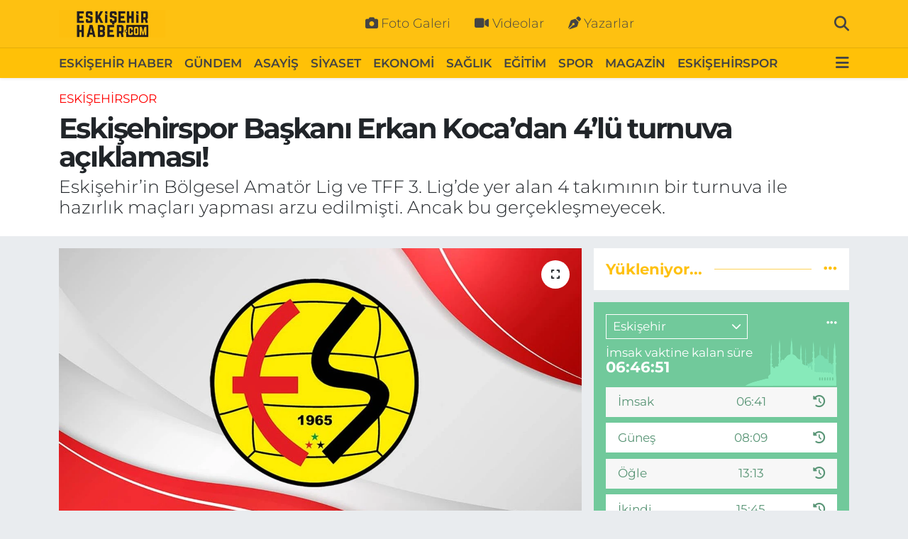

--- FILE ---
content_type: text/html; charset=UTF-8
request_url: https://www.eskisehirhaber.com/eskisehirspor-baskani-erkan-kocadan-4lu-turnuva-aciklamasi
body_size: 21258
content:
<!DOCTYPE html>
<html lang="tr" data-theme="flow">
<head>
<link rel="dns-prefetch" href="//www.eskisehirhaber.com">
<link rel="dns-prefetch" href="//eskisehirhabercom.teimg.com">
<link rel="dns-prefetch" href="//static.tebilisim.com">
<link rel="dns-prefetch" href="//pagead2.googlesyndication.com">
<link rel="dns-prefetch" href="//cdn.ampproject.org">
<link rel="dns-prefetch" href="//www.googletagmanager.com">
<link rel="dns-prefetch" href="//www.facebook.com">
<link rel="dns-prefetch" href="//www.twitter.com">
<link rel="dns-prefetch" href="//www.instagram.com">
<link rel="dns-prefetch" href="//www.youtube.com">
<link rel="dns-prefetch" href="//api.whatsapp.com">
<link rel="dns-prefetch" href="//x.com">
<link rel="dns-prefetch" href="//www.linkedin.com">
<link rel="dns-prefetch" href="//pinterest.com">
<link rel="dns-prefetch" href="//t.me">
<link rel="dns-prefetch" href="//www.google.com">
<link rel="dns-prefetch" href="//tebilisim.com">
<link rel="dns-prefetch" href="//facebook.com">
<link rel="dns-prefetch" href="//twitter.com">

    <meta charset="utf-8">
<title>Eskişehirspor Başkanı Erkan Koca’dan 4’lü turnuva açıklaması! - Eskişehir Haber</title>
<meta name="description" content="Eskişehir’in Bölgesel Amatör Lig ve TFF 3. Lig’de yer alan 4 takımının bir turnuva ile hazırlık maçları yapması arzu edilmişti. Ancak bu gerçekleşmeyecek.">
<meta name="keywords" content="eskişehirspor başkanı açıklama, eskişehir turnuva olacak mı, eskişehirspor hazırlık maçları">
<link rel="canonical" href="https://www.eskisehirhaber.com/eskisehirspor-baskani-erkan-kocadan-4lu-turnuva-aciklamasi">
<meta name="viewport" content="width=device-width,initial-scale=1">
<meta name="X-UA-Compatible" content="IE=edge">
<meta name="robots" content="max-image-preview:large">
<meta name="theme-color" content="#fec111">
<meta name="title" content="Eskişehirspor Başkanı Erkan Koca’dan 4’lü turnuva açıklaması!">
<meta name="articleSection" content="news">
<meta name="datePublished" content="2023-07-24T09:22:00+03:00">
<meta name="dateModified" content="2023-07-25T22:23:16+03:00">
<meta name="articleAuthor" content="Haber Merkezi">
<meta name="author" content="Haber Merkezi">
<link rel="amphtml" href="https://www.eskisehirhaber.com/eskisehirspor-baskani-erkan-kocadan-4lu-turnuva-aciklamasi/amp">
<meta property="og:site_name" content="Eskişehir Haber | Eskişehir Son Dakika Haberleri">
<meta property="og:title" content="Eskişehirspor Başkanı Erkan Koca’dan 4’lü turnuva açıklaması!">
<meta property="og:description" content="Eskişehir’in Bölgesel Amatör Lig ve TFF 3. Lig’de yer alan 4 takımının bir turnuva ile hazırlık maçları yapması arzu edilmişti. Ancak bu gerçekleşmeyecek.">
<meta property="og:url" content="https://www.eskisehirhaber.com/eskisehirspor-baskani-erkan-kocadan-4lu-turnuva-aciklamasi">
<meta property="og:image" content="https://eskisehirhabercom.teimg.com/eskisehirhaber-com/uploads/2023/07/eses-logo-eskisehirspor-1.jpg">
<meta property="og:type" content="article">
<meta property="og:article:published_time" content="2023-07-24T09:22:00+03:00">
<meta property="og:article:modified_time" content="2023-07-25T22:23:16+03:00">
<meta name="twitter:card" content="summary_large_image">
<meta name="twitter:site" content="@eskisehirhbr">
<meta name="twitter:title" content="Eskişehirspor Başkanı Erkan Koca’dan 4’lü turnuva açıklaması!">
<meta name="twitter:description" content="Eskişehir’in Bölgesel Amatör Lig ve TFF 3. Lig’de yer alan 4 takımının bir turnuva ile hazırlık maçları yapması arzu edilmişti. Ancak bu gerçekleşmeyecek.">
<meta name="twitter:image" content="https://eskisehirhabercom.teimg.com/eskisehirhaber-com/uploads/2023/07/eses-logo-eskisehirspor-1.jpg">
<meta name="twitter:url" content="https://www.eskisehirhaber.com/eskisehirspor-baskani-erkan-kocadan-4lu-turnuva-aciklamasi">
<link rel="shortcut icon" type="image/x-icon" href="https://eskisehirhabercom.teimg.com/eskisehirhaber-com/uploads/2023/01/icoo2.png">
<link rel="manifest" href="https://www.eskisehirhaber.com/manifest.json?v=6.6.4" />
<link rel="preload" href="https://static.tebilisim.com/flow/assets/css/font-awesome/fa-solid-900.woff2" as="font" type="font/woff2" crossorigin />
<link rel="preload" href="https://static.tebilisim.com/flow/assets/css/font-awesome/fa-brands-400.woff2" as="font" type="font/woff2" crossorigin />
<link rel="preload" href="https://static.tebilisim.com/flow/assets/css/weather-icons/font/weathericons-regular-webfont.woff2" as="font" type="font/woff2" crossorigin />
<link rel="preload" href="https://static.tebilisim.com/flow/vendor/te/fonts/montserrat/montserrat.woff2" as="font" type="font/woff2" crossorigin />


<link rel="preload" as="style" href="https://static.tebilisim.com/flow/vendor/te/fonts/montserrat.css?v=6.6.4">
<link rel="stylesheet" href="https://static.tebilisim.com/flow/vendor/te/fonts/montserrat.css?v=6.6.4">

<style>:root {
        --te-link-color: #333;
        --te-link-hover-color: #000;
        --te-font: "Montserrat";
        --te-secondary-font: "Montserrat";
        --te-h1-font-size: 40px;
        --te-color: #fec111;
        --te-hover-color: #fec111;
        --mm-ocd-width: 85%!important; /*  Mobil Menü Genişliği */
        --swiper-theme-color: var(--te-color)!important;
        --header-13-color: #ffc107;
    }</style><link rel="preload" as="style" href="https://static.tebilisim.com/flow/assets/vendor/bootstrap/css/bootstrap.min.css?v=6.6.4">
<link rel="stylesheet" href="https://static.tebilisim.com/flow/assets/vendor/bootstrap/css/bootstrap.min.css?v=6.6.4">
<link rel="preload" as="style" href="https://static.tebilisim.com/flow/assets/css/app6.6.4.min.css">
<link rel="stylesheet" href="https://static.tebilisim.com/flow/assets/css/app6.6.4.min.css">



<script type="application/ld+json">{"@context":"https:\/\/schema.org","@type":"WebSite","url":"https:\/\/www.eskisehirhaber.com","potentialAction":{"@type":"SearchAction","target":"https:\/\/www.eskisehirhaber.com\/arama?q={query}","query-input":"required name=query"}}</script>

<script type="application/ld+json">{"@context":"https:\/\/schema.org","@type":"NewsMediaOrganization","url":"https:\/\/www.eskisehirhaber.com","name":"Eski\u015fehir Haber","logo":"https:\/\/eskisehirhabercom.teimg.com\/eskisehirhaber-com\/uploads\/2022\/12\/eskisehir-haber-logo.png","sameAs":["https:\/\/www.facebook.com\/eskisehirhabercom","https:\/\/www.twitter.com\/eskisehirhbr","https:\/\/www.youtube.com\/eskisehirhabercom","https:\/\/www.instagram.com\/eskisehirhabercom"]}</script>

<script type="application/ld+json">{"@context":"https:\/\/schema.org","@graph":[{"@type":"SiteNavigationElement","name":"Ana Sayfa","url":"https:\/\/www.eskisehirhaber.com","@id":"https:\/\/www.eskisehirhaber.com"},{"@type":"SiteNavigationElement","name":"TEKNOLOJ\u0130","url":"https:\/\/www.eskisehirhaber.com\/teknoloji","@id":"https:\/\/www.eskisehirhaber.com\/teknoloji"},{"@type":"SiteNavigationElement","name":"SPOR","url":"https:\/\/www.eskisehirhaber.com\/spor","@id":"https:\/\/www.eskisehirhaber.com\/spor"},{"@type":"SiteNavigationElement","name":"D\u00dcNYA","url":"https:\/\/www.eskisehirhaber.com\/dunya","@id":"https:\/\/www.eskisehirhaber.com\/dunya"},{"@type":"SiteNavigationElement","name":"EKONOM\u0130","url":"https:\/\/www.eskisehirhaber.com\/ekonomi","@id":"https:\/\/www.eskisehirhaber.com\/ekonomi"},{"@type":"SiteNavigationElement","name":"SA\u011eLIK","url":"https:\/\/www.eskisehirhaber.com\/saglik","@id":"https:\/\/www.eskisehirhaber.com\/saglik"},{"@type":"SiteNavigationElement","name":"G\u00dcNDEM","url":"https:\/\/www.eskisehirhaber.com\/gundem","@id":"https:\/\/www.eskisehirhaber.com\/gundem"},{"@type":"SiteNavigationElement","name":"E\u011e\u0130T\u0130M","url":"https:\/\/www.eskisehirhaber.com\/egitim","@id":"https:\/\/www.eskisehirhaber.com\/egitim"},{"@type":"SiteNavigationElement","name":"MAGAZ\u0130N","url":"https:\/\/www.eskisehirhaber.com\/magazin","@id":"https:\/\/www.eskisehirhaber.com\/magazin"},{"@type":"SiteNavigationElement","name":"ASAY\u0130\u015e","url":"https:\/\/www.eskisehirhaber.com\/asayis","@id":"https:\/\/www.eskisehirhaber.com\/asayis"},{"@type":"SiteNavigationElement","name":"S\u0130YASET","url":"https:\/\/www.eskisehirhaber.com\/siyaset","@id":"https:\/\/www.eskisehirhaber.com\/siyaset"},{"@type":"SiteNavigationElement","name":"ESK\u0130\u015eEH\u0130R HABER","url":"https:\/\/www.eskisehirhaber.com\/eskisehir-haber","@id":"https:\/\/www.eskisehirhaber.com\/eskisehir-haber"},{"@type":"SiteNavigationElement","name":"ESK\u0130\u015eEH\u0130RSPOR","url":"https:\/\/www.eskisehirhaber.com\/eskisehirspor","@id":"https:\/\/www.eskisehirhaber.com\/eskisehirspor"},{"@type":"SiteNavigationElement","name":"K\u00dcLT\u00dcR SANAT","url":"https:\/\/www.eskisehirhaber.com\/kultur-sanat","@id":"https:\/\/www.eskisehirhaber.com\/kultur-sanat"},{"@type":"SiteNavigationElement","name":"ESK\u0130\u015eEH\u0130R TRAF\u0130K KAZASI","url":"https:\/\/www.eskisehirhaber.com\/eskisehir-trafik-kazasi","@id":"https:\/\/www.eskisehirhaber.com\/eskisehir-trafik-kazasi"},{"@type":"SiteNavigationElement","name":"SOKAK R\u00d6PORTAJLARI","url":"https:\/\/www.eskisehirhaber.com\/sokak-roportajlari","@id":"https:\/\/www.eskisehirhaber.com\/sokak-roportajlari"},{"@type":"SiteNavigationElement","name":"Hakk\u0131m\u0131zda","url":"https:\/\/www.eskisehirhaber.com\/hakkimizda","@id":"https:\/\/www.eskisehirhaber.com\/hakkimizda"},{"@type":"SiteNavigationElement","name":"Gizlilik Politikas\u0131","url":"https:\/\/www.eskisehirhaber.com\/gizlilik-politikasi","@id":"https:\/\/www.eskisehirhaber.com\/gizlilik-politikasi"},{"@type":"SiteNavigationElement","name":"\u0130leti\u015fim","url":"https:\/\/www.eskisehirhaber.com\/iletisim","@id":"https:\/\/www.eskisehirhaber.com\/iletisim"},{"@type":"SiteNavigationElement","name":"Gizlilik S\u00f6zle\u015fmesi","url":"https:\/\/www.eskisehirhaber.com\/gizlilik-sozlesmesi","@id":"https:\/\/www.eskisehirhaber.com\/gizlilik-sozlesmesi"},{"@type":"SiteNavigationElement","name":"Yazarlar","url":"https:\/\/www.eskisehirhaber.com\/yazarlar","@id":"https:\/\/www.eskisehirhaber.com\/yazarlar"},{"@type":"SiteNavigationElement","name":"Foto Galeri","url":"https:\/\/www.eskisehirhaber.com\/foto-galeri","@id":"https:\/\/www.eskisehirhaber.com\/foto-galeri"},{"@type":"SiteNavigationElement","name":"Video Galeri","url":"https:\/\/www.eskisehirhaber.com\/video","@id":"https:\/\/www.eskisehirhaber.com\/video"},{"@type":"SiteNavigationElement","name":"Biyografiler","url":"https:\/\/www.eskisehirhaber.com\/biyografi","@id":"https:\/\/www.eskisehirhaber.com\/biyografi"},{"@type":"SiteNavigationElement","name":"R\u00f6portajlar","url":"https:\/\/www.eskisehirhaber.com\/roportaj","@id":"https:\/\/www.eskisehirhaber.com\/roportaj"},{"@type":"SiteNavigationElement","name":"Anketler","url":"https:\/\/www.eskisehirhaber.com\/anketler","@id":"https:\/\/www.eskisehirhaber.com\/anketler"},{"@type":"SiteNavigationElement","name":"Odunpazar\u0131 Bug\u00fcn, Yar\u0131n ve 1 Haftal\u0131k Hava Durumu Tahmini","url":"https:\/\/www.eskisehirhaber.com\/odunpazari-hava-durumu","@id":"https:\/\/www.eskisehirhaber.com\/odunpazari-hava-durumu"},{"@type":"SiteNavigationElement","name":"Odunpazar\u0131 Namaz Vakitleri","url":"https:\/\/www.eskisehirhaber.com\/odunpazari-namaz-vakitleri","@id":"https:\/\/www.eskisehirhaber.com\/odunpazari-namaz-vakitleri"},{"@type":"SiteNavigationElement","name":"Puan Durumu ve Fikst\u00fcr","url":"https:\/\/www.eskisehirhaber.com\/futbol\/st-super-lig-puan-durumu-ve-fikstur","@id":"https:\/\/www.eskisehirhaber.com\/futbol\/st-super-lig-puan-durumu-ve-fikstur"}]}</script>

<script type="application/ld+json">{"@context":"https:\/\/schema.org","@type":"BreadcrumbList","itemListElement":[{"@type":"ListItem","position":1,"item":{"@type":"Thing","@id":"https:\/\/www.eskisehirhaber.com","name":"Haberler"}}]}</script>
<script type="application/ld+json">{"@context":"https:\/\/schema.org","@type":"NewsArticle","headline":"Eski\u015fehirspor Ba\u015fkan\u0131 Erkan Koca\u2019dan 4\u2019l\u00fc turnuva a\u00e7\u0131klamas\u0131!","articleSection":"ESK\u0130\u015eEH\u0130RSPOR","dateCreated":"2023-07-24T09:22:00+03:00","datePublished":"2023-07-24T09:22:00+03:00","dateModified":"2023-07-25T22:23:16+03:00","wordCount":166,"genre":"news","mainEntityOfPage":{"@type":"WebPage","@id":"https:\/\/www.eskisehirhaber.com\/eskisehirspor-baskani-erkan-kocadan-4lu-turnuva-aciklamasi"},"articleBody":"<p>Konu ile ilgili konu\u015fan Eski\u015fehirspor Ba\u015fkan\u0131 Erkan Koca \u015fu ifadeleri kulland\u0131;<\/p>\r\n\r\n<p>\u201cYeni sezon \u00f6ncesi T\u00fcrkiye Kupas\u0131 ma\u00e7\u0131 oynayaca\u011f\u0131z. Tak\u0131m\u0131n form durumunu orada g\u00f6rece\u011fiz. 4\u2019l\u00fc turnuva d\u00fc\u015f\u00fcnm\u00fcyoruz. \u015eampiyonluk i\u00e7in m\u00fccadele edecek bir kadro kuruyoruz. Allah korusun sakatl\u0131k falan olur. Riske girmeye gerek yok. Zaten Anadolu \u00dcniversitesi\u2019nin de takvimi uygun de\u011fil diye biliyorum. Haz\u0131rl\u0131k ma\u00e7lar\u0131 yapaca\u011f\u0131z. Teknik Direkt\u00f6r\u00fcm\u00fcz 6-7 tane haz\u0131rl\u0131k ma\u00e7\u0131 d\u00fc\u015f\u00fcnd\u00fc\u011f\u00fcn\u00fc s\u00f6ylemi\u015fti. Yunusemrespor, Eski\u015fehir Demirspor gibi tak\u0131mlarla oynayabiliriz. Grubumuz hen\u00fcz belli de\u011fil. Rakiplerimizin A\u011fustos ay\u0131n\u0131n i\u00e7erisinde belli olaca\u011f\u0131n\u0131 d\u00fc\u015f\u00fcn\u00fcyorum. Ge\u00e7en sene Anadolu \u00dcniversitesi\u2019nin bulundu\u011fu gruba benzer bir grup olacakt\u0131r. \u0130nternette bir grup grafi\u011fi dola\u015f\u0131yor. O ger\u00e7ek de\u011fil. Emirda\u011fspor, Antalya, Isparta, Konya tak\u0131mlar\u0131 falan var. B\u00f6lgesel Amat\u00f6r Lig\u2019de hen\u00fcz gruplar belli olmad\u0131.\u201d<\/p>\r\n\r\n<p><br \/>\r\n&nbsp;<\/p>","description":"Eski\u015fehir\u2019in B\u00f6lgesel Amat\u00f6r Lig ve TFF 3. Lig\u2019de yer alan 4 tak\u0131m\u0131n\u0131n bir turnuva ile haz\u0131rl\u0131k ma\u00e7lar\u0131 yapmas\u0131 arzu edilmi\u015fti. Ancak bu ger\u00e7ekle\u015fmeyecek.","inLanguage":"tr-TR","keywords":["eski\u015fehirspor ba\u015fkan\u0131 a\u00e7\u0131klama","eski\u015fehir turnuva olacak m\u0131","eski\u015fehirspor haz\u0131rl\u0131k ma\u00e7lar\u0131"],"image":{"@type":"ImageObject","url":"https:\/\/eskisehirhabercom.teimg.com\/crop\/1280x720\/eskisehirhaber-com\/uploads\/2023\/07\/eses-logo-eskisehirspor-1.jpg","width":"1280","height":"720","caption":"Eski\u015fehirspor Ba\u015fkan\u0131 Erkan Koca\u2019dan 4\u2019l\u00fc turnuva a\u00e7\u0131klamas\u0131!"},"publishingPrinciples":"https:\/\/www.eskisehirhaber.com\/gizlilik-sozlesmesi","isFamilyFriendly":"http:\/\/schema.org\/True","isAccessibleForFree":"http:\/\/schema.org\/True","publisher":{"@type":"Organization","name":"Eski\u015fehir Haber","image":"https:\/\/eskisehirhabercom.teimg.com\/eskisehirhaber-com\/uploads\/2022\/12\/eskisehir-haber-logo.png","logo":{"@type":"ImageObject","url":"https:\/\/eskisehirhabercom.teimg.com\/eskisehirhaber-com\/uploads\/2022\/12\/eskisehir-haber-logo.png","width":"640","height":"375"}},"author":{"@type":"Person","name":"Eski\u015fehir Haber","honorificPrefix":"","jobTitle":"","url":null}}</script>





<meta name="google-site-verification" content="eATWgAd3_oAEuscugIDJhSchS2dZTp6ICYgYDl3CjHE" />

<script async src="https://pagead2.googlesyndication.com/pagead/js/adsbygoogle.js?client=ca-pub-4337995668955821"
     crossorigin="anonymous"></script>
     
     <script async custom-element="amp-auto-ads"
        src="https://cdn.ampproject.org/v0/amp-auto-ads-0.1.js">
</script>



<script async data-cfasync="false"
	src="https://www.googletagmanager.com/gtag/js?id=G-YK1Y67NXNC"></script>
<script data-cfasync="false">
	window.dataLayer = window.dataLayer || [];
	  function gtag(){dataLayer.push(arguments);}
	  gtag('js', new Date());
	  gtag('config', 'G-YK1Y67NXNC');
</script>




</head>




<body class="d-flex flex-column min-vh-100">

    
    

    <header class="header-2">
    <nav class="top-header navbar navbar-expand-lg">
        <div class="container">
            <div class="d-lg-none">
                <a href="#menu" title="Ana Menü" class="text-white"><i class="fa fa-bars fa-lg"></i></a>
            </div>
                        <a class="navbar-brand me-0" href="/" title="Eskişehir Haber | Eskişehir Son Dakika Haberleri">
                <img src="https://eskisehirhabercom.teimg.com/eskisehirhaber-com/uploads/2022/12/eskisehir-haber-logo.png" alt="Eskişehir Haber | Eskişehir Son Dakika Haberleri" width="150" height="40" class="light-mode img-fluid flow-logo">
<img src="https://eskisehirhabercom.teimg.com/eskisehirhaber-com/uploads/2022/12/eskisehir-haber-logo.png" alt="Eskişehir Haber | Eskişehir Son Dakika Haberleri" width="150" height="40" class="dark-mode img-fluid flow-logo d-none">

            </a>
            
            <div class="d-none d-lg-block top-menu">
                <ul  class="nav lead">
        <li class="nav-item   ">
        <a href="/foto-galeri" class="nav-link text-white" target="_self" title="Foto Galeri"><i class="fa fa-camera me-1 text-white mr-1"></i>Foto Galeri</a>
        
    </li>
        <li class="nav-item   ">
        <a href="/video" class="nav-link text-white" target="_self" title="Videolar"><i class="fa fa-video me-1 text-white mr-1"></i>Videolar</a>
        
    </li>
        <li class="nav-item   ">
        <a href="/yazarlar" class="nav-link text-white" target="_self" title="Yazarlar"><i class="fa fa-pen-nib me-1 text-white mr-1"></i>Yazarlar</a>
        
    </li>
    </ul>

            </div>
            <ul class="navigation-menu nav">
                
                <li class="nav-item">
                    <a href="/arama" class="" title="Ara">
                        <i class="fa fa-search fa-lg text-white"></i>
                    </a>
                </li>

            </ul>
        </div>
    </nav>
    <div class="main-menu navbar navbar-expand-lg bg-white d-none d-lg-block shadow-sm pt-0 pb-0">
        <div class="container">

            <ul  class="nav fw-semibold">
        <li class="nav-item   ">
        <a href="/eskisehir-haber" class="nav-link text-dark" target="_self" title="ESKİŞEHİR HABER">ESKİŞEHİR HABER</a>
        
    </li>
        <li class="nav-item   ">
        <a href="/gundem" class="nav-link text-dark" target="_self" title="GÜNDEM">GÜNDEM</a>
        
    </li>
        <li class="nav-item   ">
        <a href="/asayis" class="nav-link text-dark" target="_self" title="ASAYİŞ">ASAYİŞ</a>
        
    </li>
        <li class="nav-item   ">
        <a href="/siyaset" class="nav-link text-dark" target="_self" title="SİYASET">SİYASET</a>
        
    </li>
        <li class="nav-item   ">
        <a href="/ekonomi" class="nav-link text-dark" target="_self" title="EKONOMİ">EKONOMİ</a>
        
    </li>
        <li class="nav-item   ">
        <a href="/saglik" class="nav-link text-dark" target="_self" title="SAĞLIK">SAĞLIK</a>
        
    </li>
        <li class="nav-item   ">
        <a href="/egitim" class="nav-link text-dark" target="_self" title="EĞİTİM">EĞİTİM</a>
        
    </li>
        <li class="nav-item   ">
        <a href="/spor" class="nav-link text-dark" target="_self" title="SPOR">SPOR</a>
        
    </li>
        <li class="nav-item   ">
        <a href="/magazin" class="nav-link text-dark" target="_self" title="MAGAZİN">MAGAZİN</a>
        
    </li>
        <li class="nav-item   ">
        <a href="/eskisehirspor" class="nav-link text-dark" target="_self" title="ESKİŞEHİRSPOR">ESKİŞEHİRSPOR</a>
        
    </li>
    </ul>


            <ul class="nav d-flex flex-nowrap align-items-center">

                

                <li class="nav-item dropdown position-static">
                    <a class="nav-link pe-0 text-dark" data-bs-toggle="dropdown" href="#" aria-haspopup="true" aria-expanded="false" title="Ana Menü"><i class="fa fa-bars fa-lg"></i></a>
                    <div class="mega-menu dropdown-menu dropdown-menu-end text-capitalize shadow-lg border-0 rounded-0">

    <div class="row g-3 small p-3">

                <div class="col">
            <div class="extra-sections bg-light p-3 border">
                <a href="https://www.eskisehirhaber.com/eskisehir-nobetci-eczaneler" title="Eskişehir Nöbetçi Eczaneler" class="d-block border-bottom pb-2 mb-2" target="_self"><i class="fa-solid fa-capsules me-2"></i>Eskişehir Nöbetçi Eczaneler</a>
<a href="https://www.eskisehirhaber.com/eskisehir-hava-durumu" title="Eskişehir Hava Durumu" class="d-block border-bottom pb-2 mb-2" target="_self"><i class="fa-solid fa-cloud-sun me-2"></i>Eskişehir Hava Durumu</a>
<a href="https://www.eskisehirhaber.com/eskisehir-namaz-vakitleri" title="Eskişehir Namaz Vakitleri" class="d-block border-bottom pb-2 mb-2" target="_self"><i class="fa-solid fa-mosque me-2"></i>Eskişehir Namaz Vakitleri</a>
<a href="https://www.eskisehirhaber.com/eskisehir-trafik-durumu" title="Eskişehir Trafik Yoğunluk Haritası" class="d-block border-bottom pb-2 mb-2" target="_self"><i class="fa-solid fa-car me-2"></i>Eskişehir Trafik Yoğunluk Haritası</a>
<a href="https://www.eskisehirhaber.com/futbol/super-lig-puan-durumu-ve-fikstur" title="Süper Lig Puan Durumu ve Fikstür" class="d-block border-bottom pb-2 mb-2" target="_self"><i class="fa-solid fa-chart-bar me-2"></i>Süper Lig Puan Durumu ve Fikstür</a>
<a href="https://www.eskisehirhaber.com/tum-mansetler" title="Tüm Manşetler" class="d-block border-bottom pb-2 mb-2" target="_self"><i class="fa-solid fa-newspaper me-2"></i>Tüm Manşetler</a>
<a href="https://www.eskisehirhaber.com/sondakika-haberleri" title="Son Dakika Haberleri" class="d-block border-bottom pb-2 mb-2" target="_self"><i class="fa-solid fa-bell me-2"></i>Son Dakika Haberleri</a>

            </div>
        </div>
        
        <div class="col">
        <a href="/eskisehir-haber" class="d-block border-bottom  pb-2 mb-2" target="_self" title="ESKİŞEHİR HABER">ESKİŞEHİR HABER</a>
            <a href="/gundem" class="d-block border-bottom  pb-2 mb-2" target="_self" title="GÜNDEM">GÜNDEM</a>
            <a href="/asayis" class="d-block border-bottom  pb-2 mb-2" target="_self" title="ASAYİŞ">ASAYİŞ</a>
            <a href="/siyaset" class="d-block border-bottom  pb-2 mb-2" target="_self" title="SİYASET">SİYASET</a>
            <a href="/ekonomi" class="d-block border-bottom  pb-2 mb-2" target="_self" title="EKONOMİ">EKONOMİ</a>
            <a href="/saglik" class="d-block border-bottom  pb-2 mb-2" target="_self" title="SAĞLIK">SAĞLIK</a>
            <a href="/egitim" class="d-block  pb-2 mb-2" target="_self" title="EĞİTİM">EĞİTİM</a>
        </div><div class="col">
            <a href="/spor" class="d-block border-bottom  pb-2 mb-2" target="_self" title="SPOR">SPOR</a>
            <a href="/magazin" class="d-block border-bottom  pb-2 mb-2" target="_self" title="MAGAZİN">MAGAZİN</a>
            <a href="/eskisehirspor" class="d-block border-bottom  pb-2 mb-2" target="_self" title="ESKİŞEHİRSPOR">ESKİŞEHİRSPOR</a>
        </div>


    </div>

    <div class="p-3 bg-light">
                <a class="me-3"
            href="https://www.facebook.com/eskisehirhabercom" target="_blank" rel="nofollow noreferrer noopener"><i class="fab fa-facebook me-2 text-navy"></i> Facebook</a>
                        <a class="me-3"
            href="https://www.twitter.com/eskisehirhbr" target="_blank" rel="nofollow noreferrer noopener"><i class="fab fa-x-twitter "></i> Twitter</a>
                        <a class="me-3"
            href="https://www.instagram.com/eskisehirhabercom" target="_blank" rel="nofollow noreferrer noopener"><i class="fab fa-instagram me-2 text-magenta"></i> Instagram</a>
                                <a class="me-3"
            href="https://www.youtube.com/eskisehirhabercom" target="_blank" rel="nofollow noreferrer noopener"><i class="fab fa-youtube me-2 text-danger"></i> Youtube</a>
                                                <a class="" href="https://api.whatsapp.com/send?phone=0222 332 12 13" title="Whatsapp" rel="nofollow noreferrer noopener"><i
            class="fab fa-whatsapp me-2 text-navy"></i> WhatsApp İhbar Hattı</a>    </div>

    <div class="mega-menu-footer p-2 bg-te-color">
        <a class="dropdown-item text-white" href="/kunye" title="Künye"><i class="fa fa-id-card me-2"></i> Künye</a>
        <a class="dropdown-item text-white" href="/iletisim" title="İletişim"><i class="fa fa-envelope me-2"></i> İletişim</a>
        <a class="dropdown-item text-white" href="/rss-baglantilari" title="RSS Bağlantıları"><i class="fa fa-rss me-2"></i> RSS Bağlantıları</a>
        <a class="dropdown-item text-white" href="/member/login" title="Üyelik Girişi"><i class="fa fa-user me-2"></i> Üyelik Girişi</a>
    </div>


</div>

                </li>
            </ul>
        </div>
    </div>
    <ul  class="mobile-categories d-lg-none list-inline bg-white">
        <li class="list-inline-item">
        <a href="/eskisehir-haber" class="text-dark" target="_self" title="ESKİŞEHİR HABER">
                ESKİŞEHİR HABER
        </a>
    </li>
        <li class="list-inline-item">
        <a href="/gundem" class="text-dark" target="_self" title="GÜNDEM">
                GÜNDEM
        </a>
    </li>
        <li class="list-inline-item">
        <a href="/asayis" class="text-dark" target="_self" title="ASAYİŞ">
                ASAYİŞ
        </a>
    </li>
        <li class="list-inline-item">
        <a href="/siyaset" class="text-dark" target="_self" title="SİYASET">
                SİYASET
        </a>
    </li>
        <li class="list-inline-item">
        <a href="/ekonomi" class="text-dark" target="_self" title="EKONOMİ">
                EKONOMİ
        </a>
    </li>
        <li class="list-inline-item">
        <a href="/saglik" class="text-dark" target="_self" title="SAĞLIK">
                SAĞLIK
        </a>
    </li>
        <li class="list-inline-item">
        <a href="/egitim" class="text-dark" target="_self" title="EĞİTİM">
                EĞİTİM
        </a>
    </li>
        <li class="list-inline-item">
        <a href="/spor" class="text-dark" target="_self" title="SPOR">
                SPOR
        </a>
    </li>
        <li class="list-inline-item">
        <a href="/magazin" class="text-dark" target="_self" title="MAGAZİN">
                MAGAZİN
        </a>
    </li>
        <li class="list-inline-item">
        <a href="/eskisehirspor" class="text-dark" target="_self" title="ESKİŞEHİRSPOR">
                ESKİŞEHİRSPOR
        </a>
    </li>
    </ul>


</header>






<main class="single overflow-hidden" style="min-height: 300px">

    
    <div class="infinite" data-show-advert="1">

    

    <div class="infinite-item d-block" data-id="508441" data-category-id="46" data-reference="TE\Archive\Models\Archive" data-json-url="/service/json/featured-infinite.json">

        

        <div class="news-header py-3 bg-white">
            <div class="container">

                

                <div class="text-center text-lg-start">
                    <a href="https://www.eskisehirhaber.com/eskisehirspor" target="_self" title="ESKİŞEHİRSPOR" style="color: #ff0000;" class="text-uppercase category">ESKİŞEHİRSPOR</a>
                </div>

                <h1 class="h2 fw-bold text-lg-start headline my-2 text-center" itemprop="headline">Eskişehirspor Başkanı Erkan Koca’dan 4’lü turnuva açıklaması!</h1>
                
                <h2 class="lead text-center text-lg-start text-dark description" itemprop="description">Eskişehir’in Bölgesel Amatör Lig ve TFF 3. Lig’de yer alan 4 takımının bir turnuva ile hazırlık maçları yapması arzu edilmişti. Ancak bu gerçekleşmeyecek.</h2>
                
            </div>
        </div>


        <div class="container g-0 g-sm-4">

            <div class="news-section overflow-hidden mt-lg-3">
                <div class="row g-3">
                    <div class="col-lg-8">
                        <div class="card border-0 rounded-0 mb-3">

                            <div class="inner">
    <a href="https://eskisehirhabercom.teimg.com/crop/1280x720/eskisehirhaber-com/uploads/2023/07/eses-logo-eskisehirspor-1.jpg" class="position-relative d-block" data-fancybox>
                        <div class="zoom-in-out m-3">
            <i class="fa fa-expand" style="font-size: 14px"></i>
        </div>
        <img class="img-fluid" src="https://eskisehirhabercom.teimg.com/crop/1280x720/eskisehirhaber-com/uploads/2023/07/eses-logo-eskisehirspor-1.jpg" alt="Eskişehirspor Başkanı Erkan Koca’dan 4’lü turnuva açıklaması!" width="860" height="504" loading="eager" fetchpriority="high" decoding="async" style="width:100%; aspect-ratio: 860 / 504;" />
            </a>
</div>





                            <div class="share-area d-flex justify-content-between align-items-center bg-light p-2">

    <div class="mobile-share-button-container mb-2 d-block d-md-none">
    <button
        class="btn btn-primary btn-sm rounded-0 shadow-sm w-100"
        onclick="handleMobileShare(event, 'Eskişehirspor Başkanı Erkan Koca’dan 4’lü turnuva açıklaması!', 'https://www.eskisehirhaber.com/eskisehirspor-baskani-erkan-kocadan-4lu-turnuva-aciklamasi')"
        title="Paylaş"
    >
        <i class="fas fa-share-alt me-2"></i>Paylaş
    </button>
</div>

<div class="social-buttons-new d-none d-md-flex justify-content-between">
    <a
        href="https://www.facebook.com/sharer/sharer.php?u=https%3A%2F%2Fwww.eskisehirhaber.com%2Feskisehirspor-baskani-erkan-kocadan-4lu-turnuva-aciklamasi"
        onclick="initiateDesktopShare(event, 'facebook')"
        class="btn btn-primary btn-sm rounded-0 shadow-sm me-1"
        title="Facebook'ta Paylaş"
        data-platform="facebook"
        data-share-url="https://www.eskisehirhaber.com/eskisehirspor-baskani-erkan-kocadan-4lu-turnuva-aciklamasi"
        data-share-title="Eskişehirspor Başkanı Erkan Koca’dan 4’lü turnuva açıklaması!"
        rel="noreferrer nofollow noopener external"
    >
        <i class="fab fa-facebook-f"></i>
    </a>

    <a
        href="https://x.com/intent/tweet?url=https%3A%2F%2Fwww.eskisehirhaber.com%2Feskisehirspor-baskani-erkan-kocadan-4lu-turnuva-aciklamasi&text=Eski%C5%9Fehirspor+Ba%C5%9Fkan%C4%B1+Erkan+Koca%E2%80%99dan+4%E2%80%99l%C3%BC+turnuva+a%C3%A7%C4%B1klamas%C4%B1%21"
        onclick="initiateDesktopShare(event, 'twitter')"
        class="btn btn-dark btn-sm rounded-0 shadow-sm me-1"
        title="X'de Paylaş"
        data-platform="twitter"
        data-share-url="https://www.eskisehirhaber.com/eskisehirspor-baskani-erkan-kocadan-4lu-turnuva-aciklamasi"
        data-share-title="Eskişehirspor Başkanı Erkan Koca’dan 4’lü turnuva açıklaması!"
        rel="noreferrer nofollow noopener external"
    >
        <i class="fab fa-x-twitter text-white"></i>
    </a>

    <a
        href="https://api.whatsapp.com/send?text=Eski%C5%9Fehirspor+Ba%C5%9Fkan%C4%B1+Erkan+Koca%E2%80%99dan+4%E2%80%99l%C3%BC+turnuva+a%C3%A7%C4%B1klamas%C4%B1%21+-+https%3A%2F%2Fwww.eskisehirhaber.com%2Feskisehirspor-baskani-erkan-kocadan-4lu-turnuva-aciklamasi"
        onclick="initiateDesktopShare(event, 'whatsapp')"
        class="btn btn-success btn-sm rounded-0 btn-whatsapp shadow-sm me-1"
        title="Whatsapp'ta Paylaş"
        data-platform="whatsapp"
        data-share-url="https://www.eskisehirhaber.com/eskisehirspor-baskani-erkan-kocadan-4lu-turnuva-aciklamasi"
        data-share-title="Eskişehirspor Başkanı Erkan Koca’dan 4’lü turnuva açıklaması!"
        rel="noreferrer nofollow noopener external"
    >
        <i class="fab fa-whatsapp fa-lg"></i>
    </a>

    <div class="dropdown">
        <button class="dropdownButton btn btn-sm rounded-0 btn-warning border-none shadow-sm me-1" type="button" data-bs-toggle="dropdown" name="socialDropdownButton" title="Daha Fazla">
            <i id="icon" class="fa fa-plus"></i>
        </button>

        <ul class="dropdown-menu dropdown-menu-end border-0 rounded-1 shadow">
            <li>
                <a
                    href="https://www.linkedin.com/sharing/share-offsite/?url=https%3A%2F%2Fwww.eskisehirhaber.com%2Feskisehirspor-baskani-erkan-kocadan-4lu-turnuva-aciklamasi"
                    class="dropdown-item"
                    onclick="initiateDesktopShare(event, 'linkedin')"
                    data-platform="linkedin"
                    data-share-url="https://www.eskisehirhaber.com/eskisehirspor-baskani-erkan-kocadan-4lu-turnuva-aciklamasi"
                    data-share-title="Eskişehirspor Başkanı Erkan Koca’dan 4’lü turnuva açıklaması!"
                    rel="noreferrer nofollow noopener external"
                    title="Linkedin"
                >
                    <i class="fab fa-linkedin text-primary me-2"></i>Linkedin
                </a>
            </li>
            <li>
                <a
                    href="https://pinterest.com/pin/create/button/?url=https%3A%2F%2Fwww.eskisehirhaber.com%2Feskisehirspor-baskani-erkan-kocadan-4lu-turnuva-aciklamasi&description=Eski%C5%9Fehirspor+Ba%C5%9Fkan%C4%B1+Erkan+Koca%E2%80%99dan+4%E2%80%99l%C3%BC+turnuva+a%C3%A7%C4%B1klamas%C4%B1%21&media="
                    class="dropdown-item"
                    onclick="initiateDesktopShare(event, 'pinterest')"
                    data-platform="pinterest"
                    data-share-url="https://www.eskisehirhaber.com/eskisehirspor-baskani-erkan-kocadan-4lu-turnuva-aciklamasi"
                    data-share-title="Eskişehirspor Başkanı Erkan Koca’dan 4’lü turnuva açıklaması!"
                    rel="noreferrer nofollow noopener external"
                    title="Pinterest"
                >
                    <i class="fab fa-pinterest text-danger me-2"></i>Pinterest
                </a>
            </li>
            <li>
                <a
                    href="https://t.me/share/url?url=https%3A%2F%2Fwww.eskisehirhaber.com%2Feskisehirspor-baskani-erkan-kocadan-4lu-turnuva-aciklamasi&text=Eski%C5%9Fehirspor+Ba%C5%9Fkan%C4%B1+Erkan+Koca%E2%80%99dan+4%E2%80%99l%C3%BC+turnuva+a%C3%A7%C4%B1klamas%C4%B1%21"
                    class="dropdown-item"
                    onclick="initiateDesktopShare(event, 'telegram')"
                    data-platform="telegram"
                    data-share-url="https://www.eskisehirhaber.com/eskisehirspor-baskani-erkan-kocadan-4lu-turnuva-aciklamasi"
                    data-share-title="Eskişehirspor Başkanı Erkan Koca’dan 4’lü turnuva açıklaması!"
                    rel="noreferrer nofollow noopener external"
                    title="Telegram"
                >
                    <i class="fab fa-telegram-plane text-primary me-2"></i>Telegram
                </a>
            </li>
            <li class="border-0">
                <a class="dropdown-item" href="javascript:void(0)" onclick="printContent(event)" title="Yazdır">
                    <i class="fas fa-print text-dark me-2"></i>
                    Yazdır
                </a>
            </li>
            <li class="border-0">
                <a class="dropdown-item" href="javascript:void(0)" onclick="copyURL(event, 'https://www.eskisehirhaber.com/eskisehirspor-baskani-erkan-kocadan-4lu-turnuva-aciklamasi')" rel="noreferrer nofollow noopener external" title="Bağlantıyı Kopyala">
                    <i class="fas fa-link text-dark me-2"></i>
                    Kopyala
                </a>
            </li>
        </ul>
    </div>
</div>

<script>
    var shareableModelId = 508441;
    var shareableModelClass = 'TE\\Archive\\Models\\Archive';

    function shareCount(id, model, platform, url) {
        fetch("https://www.eskisehirhaber.com/sharecount", {
            method: 'POST',
            headers: {
                'Content-Type': 'application/json',
                'X-CSRF-TOKEN': document.querySelector('meta[name="csrf-token"]')?.getAttribute('content')
            },
            body: JSON.stringify({ id, model, platform, url })
        }).catch(err => console.error('Share count fetch error:', err));
    }

    function goSharePopup(url, title, width = 600, height = 400) {
        const left = (screen.width - width) / 2;
        const top = (screen.height - height) / 2;
        window.open(
            url,
            title,
            `width=${width},height=${height},left=${left},top=${top},resizable=yes,scrollbars=yes`
        );
    }

    async function handleMobileShare(event, title, url) {
        event.preventDefault();

        if (shareableModelId && shareableModelClass) {
            shareCount(shareableModelId, shareableModelClass, 'native_mobile_share', url);
        }

        const isAndroidWebView = navigator.userAgent.includes('Android') && !navigator.share;

        if (isAndroidWebView) {
            window.location.href = 'androidshare://paylas?title=' + encodeURIComponent(title) + '&url=' + encodeURIComponent(url);
            return;
        }

        if (navigator.share) {
            try {
                await navigator.share({ title: title, url: url });
            } catch (error) {
                if (error.name !== 'AbortError') {
                    console.error('Web Share API failed:', error);
                }
            }
        } else {
            alert("Bu cihaz paylaşımı desteklemiyor.");
        }
    }

    function initiateDesktopShare(event, platformOverride = null) {
        event.preventDefault();
        const anchor = event.currentTarget;
        const platform = platformOverride || anchor.dataset.platform;
        const webShareUrl = anchor.href;
        const contentUrl = anchor.dataset.shareUrl || webShareUrl;

        if (shareableModelId && shareableModelClass && platform) {
            shareCount(shareableModelId, shareableModelClass, platform, contentUrl);
        }

        goSharePopup(webShareUrl, platform ? platform.charAt(0).toUpperCase() + platform.slice(1) : "Share");
    }

    function copyURL(event, urlToCopy) {
        event.preventDefault();
        navigator.clipboard.writeText(urlToCopy).then(() => {
            alert('Bağlantı panoya kopyalandı!');
        }).catch(err => {
            console.error('Could not copy text: ', err);
            try {
                const textArea = document.createElement("textarea");
                textArea.value = urlToCopy;
                textArea.style.position = "fixed";
                document.body.appendChild(textArea);
                textArea.focus();
                textArea.select();
                document.execCommand('copy');
                document.body.removeChild(textArea);
                alert('Bağlantı panoya kopyalandı!');
            } catch (fallbackErr) {
                console.error('Fallback copy failed:', fallbackErr);
            }
        });
    }

    function printContent(event) {
        event.preventDefault();

        const triggerElement = event.currentTarget;
        const contextContainer = triggerElement.closest('.infinite-item') || document;

        const header      = contextContainer.querySelector('.post-header');
        const media       = contextContainer.querySelector('.news-section .col-lg-8 .inner, .news-section .col-lg-8 .ratio, .news-section .col-lg-8 iframe');
        const articleBody = contextContainer.querySelector('.article-text');

        if (!header && !media && !articleBody) {
            window.print();
            return;
        }

        let printHtml = '';
        
        if (header) {
            const titleEl = header.querySelector('h1');
            const descEl  = header.querySelector('.description, h2.lead');

            let cleanHeaderHtml = '<div class="printed-header">';
            if (titleEl) cleanHeaderHtml += titleEl.outerHTML;
            if (descEl)  cleanHeaderHtml += descEl.outerHTML;
            cleanHeaderHtml += '</div>';

            printHtml += cleanHeaderHtml;
        }

        if (media) {
            printHtml += media.outerHTML;
        }

        if (articleBody) {
            const articleClone = articleBody.cloneNode(true);
            articleClone.querySelectorAll('.post-flash').forEach(function (el) {
                el.parentNode.removeChild(el);
            });
            printHtml += articleClone.outerHTML;
        }
        const iframe = document.createElement('iframe');
        iframe.style.position = 'fixed';
        iframe.style.right = '0';
        iframe.style.bottom = '0';
        iframe.style.width = '0';
        iframe.style.height = '0';
        iframe.style.border = '0';
        document.body.appendChild(iframe);

        const frameWindow = iframe.contentWindow || iframe;
        const title = document.title || 'Yazdır';
        const headStyles = Array.from(document.querySelectorAll('link[rel="stylesheet"], style'))
            .map(el => el.outerHTML)
            .join('');

        iframe.onload = function () {
            try {
                frameWindow.focus();
                frameWindow.print();
            } finally {
                setTimeout(function () {
                    document.body.removeChild(iframe);
                }, 1000);
            }
        };

        const doc = frameWindow.document;
        doc.open();
        doc.write(`
            <!doctype html>
            <html lang="tr">
                <head>
<link rel="dns-prefetch" href="//www.eskisehirhaber.com">
<link rel="dns-prefetch" href="//eskisehirhabercom.teimg.com">
<link rel="dns-prefetch" href="//static.tebilisim.com">
<link rel="dns-prefetch" href="//pagead2.googlesyndication.com">
<link rel="dns-prefetch" href="//cdn.ampproject.org">
<link rel="dns-prefetch" href="//www.googletagmanager.com">
<link rel="dns-prefetch" href="//www.facebook.com">
<link rel="dns-prefetch" href="//www.twitter.com">
<link rel="dns-prefetch" href="//www.instagram.com">
<link rel="dns-prefetch" href="//www.youtube.com">
<link rel="dns-prefetch" href="//api.whatsapp.com">
<link rel="dns-prefetch" href="//x.com">
<link rel="dns-prefetch" href="//www.linkedin.com">
<link rel="dns-prefetch" href="//pinterest.com">
<link rel="dns-prefetch" href="//t.me">
<link rel="dns-prefetch" href="//www.google.com">
<link rel="dns-prefetch" href="//tebilisim.com">
<link rel="dns-prefetch" href="//facebook.com">
<link rel="dns-prefetch" href="//twitter.com">
                    <meta charset="utf-8">
                    <title>${title}</title>
                    ${headStyles}
                    <style>
                        html, body {
                            margin: 0;
                            padding: 0;
                            background: #ffffff;
                        }
                        .printed-article {
                            margin: 0;
                            padding: 20px;
                            box-shadow: none;
                            background: #ffffff;
                        }
                    </style>
                </head>
                <body>
                    <div class="printed-article">
                        ${printHtml}
                    </div>
                </body>
            </html>
        `);
        doc.close();
    }

    var dropdownButton = document.querySelector('.dropdownButton');
    if (dropdownButton) {
        var icon = dropdownButton.querySelector('#icon');
        var parentDropdown = dropdownButton.closest('.dropdown');
        if (parentDropdown && icon) {
            parentDropdown.addEventListener('show.bs.dropdown', function () {
                icon.classList.remove('fa-plus');
                icon.classList.add('fa-minus');
            });
            parentDropdown.addEventListener('hide.bs.dropdown', function () {
                icon.classList.remove('fa-minus');
                icon.classList.add('fa-plus');
            });
        }
    }
</script>

    
        
        <div class="google-news share-are text-end">

            <a href="#" title="Metin boyutunu küçült" class="te-textDown btn btn-sm btn-white rounded-0 me-1">A<sup>-</sup></a>
            <a href="#" title="Metin boyutunu büyüt" class="te-textUp btn btn-sm btn-white rounded-0 me-1">A<sup>+</sup></a>

            
        </div>
        

    
</div>


                            <div class="row small p-2 meta-data border-bottom">
                                <div class="col-sm-12 small text-center text-sm-start">
                                                                        <time class="me-3"><i class="fa fa-calendar me-1"></i> 24.07.2023 - 09:22</time>
                                                                                                                                                                                </div>
                            </div>
                            <div class="article-text container-padding" data-text-id="508441" property="articleBody">
                                <div id="ad_128" data-channel="128" data-advert="temedya" data-rotation="120" class="d-none d-sm-flex flex-column align-items-center justify-content-start text-center mx-auto overflow-hidden mb-3" data-affix="0" style="width: 728px;height: 90px;" data-width="728" data-height="90"></div><div id="ad_128_mobile" data-channel="128" data-advert="temedya" data-rotation="120" class="d-flex d-sm-none flex-column align-items-center justify-content-start text-center mx-auto overflow-hidden mb-3" data-affix="0" style="width: 300px;height: 50px;" data-width="300" data-height="50"></div>
                                <p>Konu ile ilgili konuşan Eskişehirspor Başkanı Erkan Koca şu ifadeleri kullandı;</p>

<p>“Yeni sezon öncesi Türkiye Kupası maçı oynayacağız. Takımın form durumunu orada göreceğiz. 4’lü turnuva düşünmüyoruz. Şampiyonluk için mücadele edecek bir kadro kuruyoruz. Allah korusun sakatlık falan olur. Riske girmeye gerek yok. Zaten Anadolu Üniversitesi’nin de takvimi uygun değil diye biliyorum. Hazırlık maçları yapacağız. Teknik Direktörümüz 6-7 tane hazırlık maçı düşündüğünü söylemişti. Yunusemrespor, Eskişehir Demirspor gibi takımlarla oynayabiliriz. Grubumuz henüz belli değil. Rakiplerimizin Ağustos ayının içerisinde belli olacağını düşünüyorum. Geçen sene Anadolu Üniversitesi’nin bulunduğu gruba benzer bir grup olacaktır. İnternette bir grup grafiği dolaşıyor. O gerçek değil. Emirdağspor, Antalya, Isparta, Konya takımları falan var. Bölgesel Amatör Lig’de henüz gruplar belli olmadı.”</p>

<p><br />
&nbsp;</p><div class="article-source py-3 small ">
    </div>

                                                                
                            </div>

                                                        <div class="card-footer bg-light border-0">
                                                                <a href="https://www.eskisehirhaber.com/haberleri/eskisehirspor-baskani-aciklama" title="eskişehirspor başkanı açıklama" class="btn btn-sm btn-outline-secondary me-1 my-1" rel="nofollow">Eskişehirspor başkanı açıklama</a>
                                                                <a href="https://www.eskisehirhaber.com/haberleri/eskisehir-turnuva-olacak-mi" title="eskişehir turnuva olacak mı" class="btn btn-sm btn-outline-secondary me-1 my-1" rel="nofollow">Eskişehir turnuva olacak mı</a>
                                                                <a href="https://www.eskisehirhaber.com/haberleri/eskisehirspor-hazirlik-maclari" title="eskişehirspor hazırlık maçları" class="btn btn-sm btn-outline-secondary me-1 my-1" rel="nofollow">Eskişehirspor hazırlık maçları</a>
                                                            </div>
                            
                        </div>

                        <div class="editors-choice my-3">
        <div class="row g-2">
                            <div class="col-12">
                    <a class="d-block bg-te-color p-1" href="/18-ocak-pazar-doviz-fiyatlari-yukselis-trendine-devam-ediyor" title="18 Ocak Pazar Döviz Fiyatları Yükseliş Trendine Devam Ediyor" target="_self">
                        <div class="row g-1 align-items-center">
                            <div class="col-5 col-sm-3">
                                <img src="https://eskisehirhabercom.teimg.com/crop/250x150/eskisehirhaber-com/uploads/2026/01/18-ocak-pazar-doviz-fiyatlari-yukselis-trendine-devam-ediyor.png" loading="lazy" width="860" height="504"
                                    alt="18 Ocak Pazar Döviz Fiyatları Yükseliş Trendine Devam Ediyor" class="img-fluid">
                            </div>
                            <div class="col-7 col-sm-9">
                                <div class="post-flash-heading p-2 text-white">
                                    <span class="mini-title d-none d-md-inline">Editörün Seçtiği</span>
                                    <div class="h4 title-3-line mb-0 fw-bold lh-sm">
                                        18 Ocak Pazar Döviz Fiyatları Yükseliş Trendine Devam Ediyor
                                    </div>
                                </div>
                            </div>
                        </div>
                    </a>
                </div>
                            <div class="col-12">
                    <a class="d-block bg-te-color p-1" href="/18-ocak-pazar-altin-fiyatlari-hafta-sonu-zirveye-yerlesti" title="18 Ocak Pazar Altın Fiyatları Hafta Sonu Zirveye Yerleşti!" target="_self">
                        <div class="row g-1 align-items-center">
                            <div class="col-5 col-sm-3">
                                <img src="https://eskisehirhabercom.teimg.com/crop/250x150/eskisehirhaber-com/uploads/2026/01/18-ocak-pazar-altin-fiyatlari-hafta-sonu-zirveye-yerlesti.png" loading="lazy" width="860" height="504"
                                    alt="18 Ocak Pazar Altın Fiyatları Hafta Sonu Zirveye Yerleşti!" class="img-fluid">
                            </div>
                            <div class="col-7 col-sm-9">
                                <div class="post-flash-heading p-2 text-white">
                                    <span class="mini-title d-none d-md-inline">Editörün Seçtiği</span>
                                    <div class="h4 title-3-line mb-0 fw-bold lh-sm">
                                        18 Ocak Pazar Altın Fiyatları Hafta Sonu Zirveye Yerleşti!
                                    </div>
                                </div>
                            </div>
                        </div>
                    </a>
                </div>
                            <div class="col-12">
                    <a class="d-block bg-te-color p-1" href="/18-ocak-eskisehirde-elektrik-kesintisi-1-ilcede-devam-ediyor" title="18 Ocak Eskişehir’de Elektrik Kesintisi 1 İlçede Devam Ediyor!" target="_self">
                        <div class="row g-1 align-items-center">
                            <div class="col-5 col-sm-3">
                                <img src="https://eskisehirhabercom.teimg.com/crop/250x150/eskisehirhaber-com/uploads/2026/01/18-ocak-eskisehirde-elektrik-kesinti-1-ilcede-devam-ediyor.png" loading="lazy" width="860" height="504"
                                    alt="18 Ocak Eskişehir’de Elektrik Kesintisi 1 İlçede Devam Ediyor!" class="img-fluid">
                            </div>
                            <div class="col-7 col-sm-9">
                                <div class="post-flash-heading p-2 text-white">
                                    <span class="mini-title d-none d-md-inline">Editörün Seçtiği</span>
                                    <div class="h4 title-3-line mb-0 fw-bold lh-sm">
                                        18 Ocak Eskişehir’de Elektrik Kesintisi 1 İlçede Devam Ediyor!
                                    </div>
                                </div>
                            </div>
                        </div>
                    </a>
                </div>
                    </div>
    </div>





                        

                        <div class="related-news my-3 bg-white p-3">
    <div class="section-title d-flex mb-3 align-items-center">
        <div class="h2 lead flex-shrink-1 text-te-color m-0 text-nowrap fw-bold">Bunlar da ilginizi çekebilir</div>
        <div class="flex-grow-1 title-line ms-3"></div>
    </div>
    <div class="row g-3">
                <div class="col-6 col-lg-4">
            <a href="/eskisehirsporda-2-onemli-yeni-transfer-resmen-duyuruldu" title="Eskişehirspor&#039;da 2 Önemli Yeni Transfer Resmen Duyuruldu!" target="_self">
                <img class="img-fluid" src="https://eskisehirhabercom.teimg.com/crop/250x150/eskisehirhaber-com/uploads/2026/01/eskisehirsporda-2-onemli-yeni-transfer-resmen-duyuruldu.png" width="860" height="504" alt="Eskişehirspor&#039;da 2 Önemli Yeni Transfer Resmen Duyuruldu!"></a>
                <h3 class="h5 mt-1">
                    <a href="/eskisehirsporda-2-onemli-yeni-transfer-resmen-duyuruldu" title="Eskişehirspor&#039;da 2 Önemli Yeni Transfer Resmen Duyuruldu!" target="_self">Eskişehirspor&#039;da 2 Önemli Yeni Transfer Resmen Duyuruldu!</a>
                </h3>
            </a>
        </div>
                <div class="col-6 col-lg-4">
            <a href="/eskisehirspor-ligin-ikinci-yarisini-6-golluk-galibiyetle-acti" title="Eskişehirspor Ligin İkinci Yarısını 6 Gollü Galibiyetle Açtı" target="_self">
                <img class="img-fluid" src="https://eskisehirhabercom.teimg.com/crop/250x150/eskisehirhaber-com/uploads/2026/01/eskisehirspor-ligin-ikinci-yarisina-6-golluk-galibiyetle-basladi.png" width="860" height="504" alt="Eskişehirspor Ligin İkinci Yarısını 6 Gollü Galibiyetle Açtı"></a>
                <h3 class="h5 mt-1">
                    <a href="/eskisehirspor-ligin-ikinci-yarisini-6-golluk-galibiyetle-acti" title="Eskişehirspor Ligin İkinci Yarısını 6 Gollü Galibiyetle Açtı" target="_self">Eskişehirspor Ligin İkinci Yarısını 6 Gollü Galibiyetle Açtı</a>
                </h3>
            </a>
        </div>
                <div class="col-6 col-lg-4">
            <a href="/eskisehirsporun-ikinci-yari-kombineleri-satisa-cikiyor" title="Eskişehirspor’un İkinci Yarı Kombineleri Satışa Çıkıyor!" target="_self">
                <img class="img-fluid" src="https://eskisehirhabercom.teimg.com/crop/250x150/eskisehirhaber-com/uploads/2026/01/eskisehirsporun-ikinci-yari-kombineleri-satisa-cikiyor.png" width="860" height="504" alt="Eskişehirspor’un İkinci Yarı Kombineleri Satışa Çıkıyor!"></a>
                <h3 class="h5 mt-1">
                    <a href="/eskisehirsporun-ikinci-yari-kombineleri-satisa-cikiyor" title="Eskişehirspor’un İkinci Yarı Kombineleri Satışa Çıkıyor!" target="_self">Eskişehirspor’un İkinci Yarı Kombineleri Satışa Çıkıyor!</a>
                </h3>
            </a>
        </div>
                <div class="col-6 col-lg-4">
            <a href="/eskisehirsporun-bir-efsanesi-daha-hayatini-kaybetti" title="Eskişehirspor’un Bir Efsanesi Daha Hayatını Kaybetti!" target="_self">
                <img class="img-fluid" src="https://eskisehirhabercom.teimg.com/crop/250x150/eskisehirhaber-com/uploads/2026/01/eskisehirsporun-bir-efsanesi-daha-hayatini-kaybetti.png" width="860" height="504" alt="Eskişehirspor’un Bir Efsanesi Daha Hayatını Kaybetti!"></a>
                <h3 class="h5 mt-1">
                    <a href="/eskisehirsporun-bir-efsanesi-daha-hayatini-kaybetti" title="Eskişehirspor’un Bir Efsanesi Daha Hayatını Kaybetti!" target="_self">Eskişehirspor’un Bir Efsanesi Daha Hayatını Kaybetti!</a>
                </h3>
            </a>
        </div>
                <div class="col-6 col-lg-4">
            <a href="/eskisehirsporun-bir-efsane-ismi-daha-hayatini-kaybetti" title="Eskişehirspor’un Bir Efsane İsmi Daha Hayatını Kaybetti!" target="_self">
                <img class="img-fluid" src="https://eskisehirhabercom.teimg.com/crop/250x150/eskisehirhaber-com/uploads/2025/12/eskisehirsporun-efsanelerinden-dogan-senoglu-hayatini-kaybetti.png" width="860" height="504" alt="Eskişehirspor’un Bir Efsane İsmi Daha Hayatını Kaybetti!"></a>
                <h3 class="h5 mt-1">
                    <a href="/eskisehirsporun-bir-efsane-ismi-daha-hayatini-kaybetti" title="Eskişehirspor’un Bir Efsane İsmi Daha Hayatını Kaybetti!" target="_self">Eskişehirspor’un Bir Efsane İsmi Daha Hayatını Kaybetti!</a>
                </h3>
            </a>
        </div>
                <div class="col-6 col-lg-4">
            <a href="/eskisehirspor-teknik-direktoru-sapcidan-sampiyonluk-mesaji" title="Eskişehirspor Teknik Direktörü Şapcı’dan Şampiyonluk Mesajı!" target="_self">
                <img class="img-fluid" src="https://eskisehirhabercom.teimg.com/crop/250x150/eskisehirhaber-com/uploads/2025/12/eskisehirspor-teknik-direktoru-sapcidan-sampiyonluk-mesaji.png" width="860" height="504" alt="Eskişehirspor Teknik Direktörü Şapcı’dan Şampiyonluk Mesajı!"></a>
                <h3 class="h5 mt-1">
                    <a href="/eskisehirspor-teknik-direktoru-sapcidan-sampiyonluk-mesaji" title="Eskişehirspor Teknik Direktörü Şapcı’dan Şampiyonluk Mesajı!" target="_self">Eskişehirspor Teknik Direktörü Şapcı’dan Şampiyonluk Mesajı!</a>
                </h3>
            </a>
        </div>
            </div>
</div>


                        

                                                    <div id="comments" class="bg-white mb-3 p-3">

    
    <div>
        <div class="section-title d-flex mb-3 align-items-center">
            <div class="h2 lead flex-shrink-1 text-te-color m-0 text-nowrap fw-bold">Yorumlar </div>
            <div class="flex-grow-1 title-line ms-3"></div>
        </div>


        <form method="POST" action="https://www.eskisehirhaber.com/comments/add" accept-charset="UTF-8" id="form_508441"><input name="_token" type="hidden" value="UxCccC7FugQMtCtOKYlYF0YAViRNlbG8GS2i0602">
        <div id="nova_honeypot_xYSr8IPFpblMRBYI_wrap" style="display: none" aria-hidden="true">
        <input id="nova_honeypot_xYSr8IPFpblMRBYI"
               name="nova_honeypot_xYSr8IPFpblMRBYI"
               type="text"
               value=""
                              autocomplete="nope"
               tabindex="-1">
        <input name="valid_from"
               type="text"
               value="[base64]"
                              autocomplete="off"
               tabindex="-1">
    </div>
        <input name="reference_id" type="hidden" value="508441">
        <input name="reference_type" type="hidden" value="TE\Archive\Models\Archive">
        <input name="parent_id" type="hidden" value="0">


        <div class="form-row">
            <div class="form-group mb-3">
                <textarea class="form-control" rows="3" placeholder="Yorumlarınızı ve düşüncelerinizi bizimle paylaşın" required name="body" cols="50"></textarea>
            </div>
            <div class="form-group mb-3">
                <input class="form-control" placeholder="Adınız soyadınız" required name="name" type="text">
            </div>


                        <div class="col-12 mb-3">
                <div class="g-recaptcha" data-sitekey="6LdQSD4kAAAAAID8U06UGxd7vqwqd_wV6ByjMEhl" id="captcha" name="captcha"></div>
            </div>
            
            <div class="form-group mb-3">
                <button type="submit" class="btn btn-te-color add-comment" data-id="508441" data-reference="TE\Archive\Models\Archive">
                    <span class="spinner-border spinner-border-sm d-none"></span>
                    Gönder
                </button>
            </div>


        </div>

        
        </form>

        <div id="comment-area" class="comment_read_508441" data-post-id="508441" data-model="TE\Archive\Models\Archive" data-action="/comments/list" ></div>

        
    </div>
</div>

                        

                    </div>
                    <div class="col-lg-4">
                        <!-- SECONDARY SIDEBAR -->
                        <!-- LATEST POSTS -->
        <aside class="last-added-sidebar ajax mb-3 bg-white" data-widget-unique-key="son_haberler_4016" data-url="/service/json/latest.json" data-number-display="10">
        <div class="section-title d-flex p-3 align-items-center">
            <h2 class="lead flex-shrink-1 text-te-color m-0 fw-bold">
                <div class="loading">Yükleniyor...</div>
                <div class="title d-none">Son Haberler</div>
            </h2>
            <div class="flex-grow-1 title-line mx-3"></div>
            <div class="flex-shrink-1">
                <a href="https://www.eskisehirhaber.com/sondakika-haberleri" title="Tümü" class="text-te-color"><i
                        class="fa fa-ellipsis-h fa-lg"></i></a>
            </div>
        </div>
        <div class="result overflow-widget" style="max-height: 625px">
        </div>
    </aside>
    <!-- NAMAZ VAKİTLERİ -->
<aside class="prayer-times mb-3 p-3 position-relative" data-widget="prayer-times" data-widget-unique-key="namaz_vakitleri_4017">
    <div class="prayer-bg position-absolute">
        <img src="https://www.eskisehirhaber.com/themes/flow/assets/img/prayer-bg.png" loading="lazy" class="img-fluid" width="156" height="82" alt="Namaz Vakitleri">
    </div>
    <div class="d-flex justify-content-between">
        <div class="praying mb-2">
            <div class="custom-selectbox praying border border-white py-1 px-2" onclick="toggleDropdown(this)" style="">
    <div class="d-flex justify-content-between align-items-center text-white">
        <span style="">Eskişehir</span>
        <i class="fas fa-chevron-down" style="font-size: 14px"></i>
    </div>
    <ul class="bg-white text-dark overflow-widget" style="min-height: 100px; max-height: 300px">
                        <li>
            <a href="https://www.eskisehirhaber.com/adana-namaz-vakitleri" title="Adana Namaz Vakitleri" class="text-dark">
                Adana
            </a>
        </li>
                        <li>
            <a href="https://www.eskisehirhaber.com/adiyaman-namaz-vakitleri" title="Adıyaman Namaz Vakitleri" class="text-dark">
                Adıyaman
            </a>
        </li>
                        <li>
            <a href="https://www.eskisehirhaber.com/afyonkarahisar-namaz-vakitleri" title="Afyonkarahisar Namaz Vakitleri" class="text-dark">
                Afyonkarahisar
            </a>
        </li>
                        <li>
            <a href="https://www.eskisehirhaber.com/agri-namaz-vakitleri" title="Ağrı Namaz Vakitleri" class="text-dark">
                Ağrı
            </a>
        </li>
                        <li>
            <a href="https://www.eskisehirhaber.com/aksaray-namaz-vakitleri" title="Aksaray Namaz Vakitleri" class="text-dark">
                Aksaray
            </a>
        </li>
                        <li>
            <a href="https://www.eskisehirhaber.com/amasya-namaz-vakitleri" title="Amasya Namaz Vakitleri" class="text-dark">
                Amasya
            </a>
        </li>
                        <li>
            <a href="https://www.eskisehirhaber.com/ankara-namaz-vakitleri" title="Ankara Namaz Vakitleri" class="text-dark">
                Ankara
            </a>
        </li>
                        <li>
            <a href="https://www.eskisehirhaber.com/antalya-namaz-vakitleri" title="Antalya Namaz Vakitleri" class="text-dark">
                Antalya
            </a>
        </li>
                        <li>
            <a href="https://www.eskisehirhaber.com/ardahan-namaz-vakitleri" title="Ardahan Namaz Vakitleri" class="text-dark">
                Ardahan
            </a>
        </li>
                        <li>
            <a href="https://www.eskisehirhaber.com/artvin-namaz-vakitleri" title="Artvin Namaz Vakitleri" class="text-dark">
                Artvin
            </a>
        </li>
                        <li>
            <a href="https://www.eskisehirhaber.com/aydin-namaz-vakitleri" title="Aydın Namaz Vakitleri" class="text-dark">
                Aydın
            </a>
        </li>
                        <li>
            <a href="https://www.eskisehirhaber.com/balikesir-namaz-vakitleri" title="Balıkesir Namaz Vakitleri" class="text-dark">
                Balıkesir
            </a>
        </li>
                        <li>
            <a href="https://www.eskisehirhaber.com/bartin-namaz-vakitleri" title="Bartın Namaz Vakitleri" class="text-dark">
                Bartın
            </a>
        </li>
                        <li>
            <a href="https://www.eskisehirhaber.com/batman-namaz-vakitleri" title="Batman Namaz Vakitleri" class="text-dark">
                Batman
            </a>
        </li>
                        <li>
            <a href="https://www.eskisehirhaber.com/bayburt-namaz-vakitleri" title="Bayburt Namaz Vakitleri" class="text-dark">
                Bayburt
            </a>
        </li>
                        <li>
            <a href="https://www.eskisehirhaber.com/bilecik-namaz-vakitleri" title="Bilecik Namaz Vakitleri" class="text-dark">
                Bilecik
            </a>
        </li>
                        <li>
            <a href="https://www.eskisehirhaber.com/bingol-namaz-vakitleri" title="Bingöl Namaz Vakitleri" class="text-dark">
                Bingöl
            </a>
        </li>
                        <li>
            <a href="https://www.eskisehirhaber.com/bitlis-namaz-vakitleri" title="Bitlis Namaz Vakitleri" class="text-dark">
                Bitlis
            </a>
        </li>
                        <li>
            <a href="https://www.eskisehirhaber.com/bolu-namaz-vakitleri" title="Bolu Namaz Vakitleri" class="text-dark">
                Bolu
            </a>
        </li>
                        <li>
            <a href="https://www.eskisehirhaber.com/burdur-namaz-vakitleri" title="Burdur Namaz Vakitleri" class="text-dark">
                Burdur
            </a>
        </li>
                        <li>
            <a href="https://www.eskisehirhaber.com/bursa-namaz-vakitleri" title="Bursa Namaz Vakitleri" class="text-dark">
                Bursa
            </a>
        </li>
                        <li>
            <a href="https://www.eskisehirhaber.com/canakkale-namaz-vakitleri" title="Çanakkale Namaz Vakitleri" class="text-dark">
                Çanakkale
            </a>
        </li>
                        <li>
            <a href="https://www.eskisehirhaber.com/cankiri-namaz-vakitleri" title="Çankırı Namaz Vakitleri" class="text-dark">
                Çankırı
            </a>
        </li>
                        <li>
            <a href="https://www.eskisehirhaber.com/corum-namaz-vakitleri" title="Çorum Namaz Vakitleri" class="text-dark">
                Çorum
            </a>
        </li>
                        <li>
            <a href="https://www.eskisehirhaber.com/denizli-namaz-vakitleri" title="Denizli Namaz Vakitleri" class="text-dark">
                Denizli
            </a>
        </li>
                        <li>
            <a href="https://www.eskisehirhaber.com/diyarbakir-namaz-vakitleri" title="Diyarbakır Namaz Vakitleri" class="text-dark">
                Diyarbakır
            </a>
        </li>
                        <li>
            <a href="https://www.eskisehirhaber.com/duzce-namaz-vakitleri" title="Düzce Namaz Vakitleri" class="text-dark">
                Düzce
            </a>
        </li>
                        <li>
            <a href="https://www.eskisehirhaber.com/edirne-namaz-vakitleri" title="Edirne Namaz Vakitleri" class="text-dark">
                Edirne
            </a>
        </li>
                        <li>
            <a href="https://www.eskisehirhaber.com/elazig-namaz-vakitleri" title="Elazığ Namaz Vakitleri" class="text-dark">
                Elazığ
            </a>
        </li>
                        <li>
            <a href="https://www.eskisehirhaber.com/erzincan-namaz-vakitleri" title="Erzincan Namaz Vakitleri" class="text-dark">
                Erzincan
            </a>
        </li>
                        <li>
            <a href="https://www.eskisehirhaber.com/erzurum-namaz-vakitleri" title="Erzurum Namaz Vakitleri" class="text-dark">
                Erzurum
            </a>
        </li>
                        <li>
            <a href="https://www.eskisehirhaber.com/eskisehir-namaz-vakitleri" title="Eskişehir Namaz Vakitleri" class="text-dark">
                Eskişehir
            </a>
        </li>
                        <li>
            <a href="https://www.eskisehirhaber.com/gaziantep-namaz-vakitleri" title="Gaziantep Namaz Vakitleri" class="text-dark">
                Gaziantep
            </a>
        </li>
                        <li>
            <a href="https://www.eskisehirhaber.com/giresun-namaz-vakitleri" title="Giresun Namaz Vakitleri" class="text-dark">
                Giresun
            </a>
        </li>
                        <li>
            <a href="https://www.eskisehirhaber.com/gumushane-namaz-vakitleri" title="Gümüşhane Namaz Vakitleri" class="text-dark">
                Gümüşhane
            </a>
        </li>
                        <li>
            <a href="https://www.eskisehirhaber.com/hakkari-namaz-vakitleri" title="Hakkâri Namaz Vakitleri" class="text-dark">
                Hakkâri
            </a>
        </li>
                        <li>
            <a href="https://www.eskisehirhaber.com/hatay-namaz-vakitleri" title="Hatay Namaz Vakitleri" class="text-dark">
                Hatay
            </a>
        </li>
                        <li>
            <a href="https://www.eskisehirhaber.com/igdir-namaz-vakitleri" title="Iğdır Namaz Vakitleri" class="text-dark">
                Iğdır
            </a>
        </li>
                        <li>
            <a href="https://www.eskisehirhaber.com/isparta-namaz-vakitleri" title="Isparta Namaz Vakitleri" class="text-dark">
                Isparta
            </a>
        </li>
                        <li>
            <a href="https://www.eskisehirhaber.com/istanbul-namaz-vakitleri" title="İstanbul Namaz Vakitleri" class="text-dark">
                İstanbul
            </a>
        </li>
                        <li>
            <a href="https://www.eskisehirhaber.com/izmir-namaz-vakitleri" title="İzmir Namaz Vakitleri" class="text-dark">
                İzmir
            </a>
        </li>
                        <li>
            <a href="https://www.eskisehirhaber.com/kahramanmaras-namaz-vakitleri" title="Kahramanmaraş Namaz Vakitleri" class="text-dark">
                Kahramanmaraş
            </a>
        </li>
                        <li>
            <a href="https://www.eskisehirhaber.com/karabuk-namaz-vakitleri" title="Karabük Namaz Vakitleri" class="text-dark">
                Karabük
            </a>
        </li>
                        <li>
            <a href="https://www.eskisehirhaber.com/karaman-namaz-vakitleri" title="Karaman Namaz Vakitleri" class="text-dark">
                Karaman
            </a>
        </li>
                        <li>
            <a href="https://www.eskisehirhaber.com/kars-namaz-vakitleri" title="Kars Namaz Vakitleri" class="text-dark">
                Kars
            </a>
        </li>
                        <li>
            <a href="https://www.eskisehirhaber.com/kastamonu-namaz-vakitleri" title="Kastamonu Namaz Vakitleri" class="text-dark">
                Kastamonu
            </a>
        </li>
                        <li>
            <a href="https://www.eskisehirhaber.com/kayseri-namaz-vakitleri" title="Kayseri Namaz Vakitleri" class="text-dark">
                Kayseri
            </a>
        </li>
                        <li>
            <a href="https://www.eskisehirhaber.com/kilis-namaz-vakitleri" title="Kilis Namaz Vakitleri" class="text-dark">
                Kilis
            </a>
        </li>
                        <li>
            <a href="https://www.eskisehirhaber.com/kirikkale-namaz-vakitleri" title="Kırıkkale Namaz Vakitleri" class="text-dark">
                Kırıkkale
            </a>
        </li>
                        <li>
            <a href="https://www.eskisehirhaber.com/kirklareli-namaz-vakitleri" title="Kırklareli Namaz Vakitleri" class="text-dark">
                Kırklareli
            </a>
        </li>
                        <li>
            <a href="https://www.eskisehirhaber.com/kirsehir-namaz-vakitleri" title="Kırşehir Namaz Vakitleri" class="text-dark">
                Kırşehir
            </a>
        </li>
                        <li>
            <a href="https://www.eskisehirhaber.com/kocaeli-namaz-vakitleri" title="Kocaeli Namaz Vakitleri" class="text-dark">
                Kocaeli
            </a>
        </li>
                        <li>
            <a href="https://www.eskisehirhaber.com/konya-namaz-vakitleri" title="Konya Namaz Vakitleri" class="text-dark">
                Konya
            </a>
        </li>
                        <li>
            <a href="https://www.eskisehirhaber.com/kutahya-namaz-vakitleri" title="Kütahya Namaz Vakitleri" class="text-dark">
                Kütahya
            </a>
        </li>
                        <li>
            <a href="https://www.eskisehirhaber.com/malatya-namaz-vakitleri" title="Malatya Namaz Vakitleri" class="text-dark">
                Malatya
            </a>
        </li>
                        <li>
            <a href="https://www.eskisehirhaber.com/manisa-namaz-vakitleri" title="Manisa Namaz Vakitleri" class="text-dark">
                Manisa
            </a>
        </li>
                        <li>
            <a href="https://www.eskisehirhaber.com/mardin-namaz-vakitleri" title="Mardin Namaz Vakitleri" class="text-dark">
                Mardin
            </a>
        </li>
                        <li>
            <a href="https://www.eskisehirhaber.com/mersin-namaz-vakitleri" title="Mersin Namaz Vakitleri" class="text-dark">
                Mersin
            </a>
        </li>
                        <li>
            <a href="https://www.eskisehirhaber.com/mugla-namaz-vakitleri" title="Muğla Namaz Vakitleri" class="text-dark">
                Muğla
            </a>
        </li>
                        <li>
            <a href="https://www.eskisehirhaber.com/mus-namaz-vakitleri" title="Muş Namaz Vakitleri" class="text-dark">
                Muş
            </a>
        </li>
                        <li>
            <a href="https://www.eskisehirhaber.com/nevsehir-namaz-vakitleri" title="Nevşehir Namaz Vakitleri" class="text-dark">
                Nevşehir
            </a>
        </li>
                        <li>
            <a href="https://www.eskisehirhaber.com/nigde-namaz-vakitleri" title="Niğde Namaz Vakitleri" class="text-dark">
                Niğde
            </a>
        </li>
                        <li>
            <a href="https://www.eskisehirhaber.com/ordu-namaz-vakitleri" title="Ordu Namaz Vakitleri" class="text-dark">
                Ordu
            </a>
        </li>
                        <li>
            <a href="https://www.eskisehirhaber.com/osmaniye-namaz-vakitleri" title="Osmaniye Namaz Vakitleri" class="text-dark">
                Osmaniye
            </a>
        </li>
                        <li>
            <a href="https://www.eskisehirhaber.com/rize-namaz-vakitleri" title="Rize Namaz Vakitleri" class="text-dark">
                Rize
            </a>
        </li>
                        <li>
            <a href="https://www.eskisehirhaber.com/sakarya-namaz-vakitleri" title="Sakarya Namaz Vakitleri" class="text-dark">
                Sakarya
            </a>
        </li>
                        <li>
            <a href="https://www.eskisehirhaber.com/samsun-namaz-vakitleri" title="Samsun Namaz Vakitleri" class="text-dark">
                Samsun
            </a>
        </li>
                        <li>
            <a href="https://www.eskisehirhaber.com/sanliurfa-namaz-vakitleri" title="Şanlıurfa Namaz Vakitleri" class="text-dark">
                Şanlıurfa
            </a>
        </li>
                        <li>
            <a href="https://www.eskisehirhaber.com/siirt-namaz-vakitleri" title="Siirt Namaz Vakitleri" class="text-dark">
                Siirt
            </a>
        </li>
                        <li>
            <a href="https://www.eskisehirhaber.com/sinop-namaz-vakitleri" title="Sinop Namaz Vakitleri" class="text-dark">
                Sinop
            </a>
        </li>
                        <li>
            <a href="https://www.eskisehirhaber.com/sivas-namaz-vakitleri" title="Sivas Namaz Vakitleri" class="text-dark">
                Sivas
            </a>
        </li>
                        <li>
            <a href="https://www.eskisehirhaber.com/sirnak-namaz-vakitleri" title="Şırnak Namaz Vakitleri" class="text-dark">
                Şırnak
            </a>
        </li>
                        <li>
            <a href="https://www.eskisehirhaber.com/tekirdag-namaz-vakitleri" title="Tekirdağ Namaz Vakitleri" class="text-dark">
                Tekirdağ
            </a>
        </li>
                        <li>
            <a href="https://www.eskisehirhaber.com/tokat-namaz-vakitleri" title="Tokat Namaz Vakitleri" class="text-dark">
                Tokat
            </a>
        </li>
                        <li>
            <a href="https://www.eskisehirhaber.com/trabzon-namaz-vakitleri" title="Trabzon Namaz Vakitleri" class="text-dark">
                Trabzon
            </a>
        </li>
                        <li>
            <a href="https://www.eskisehirhaber.com/tunceli-namaz-vakitleri" title="Tunceli Namaz Vakitleri" class="text-dark">
                Tunceli
            </a>
        </li>
                        <li>
            <a href="https://www.eskisehirhaber.com/usak-namaz-vakitleri" title="Uşak Namaz Vakitleri" class="text-dark">
                Uşak
            </a>
        </li>
                        <li>
            <a href="https://www.eskisehirhaber.com/van-namaz-vakitleri" title="Van Namaz Vakitleri" class="text-dark">
                Van
            </a>
        </li>
                        <li>
            <a href="https://www.eskisehirhaber.com/yalova-namaz-vakitleri" title="Yalova Namaz Vakitleri" class="text-dark">
                Yalova
            </a>
        </li>
                        <li>
            <a href="https://www.eskisehirhaber.com/yozgat-namaz-vakitleri" title="Yozgat Namaz Vakitleri" class="text-dark">
                Yozgat
            </a>
        </li>
                        <li>
            <a href="https://www.eskisehirhaber.com/zonguldak-namaz-vakitleri" title="Zonguldak Namaz Vakitleri" class="text-dark">
                Zonguldak
            </a>
        </li>
            </ul>
</div>

        </div>
        <a href="https://www.eskisehirhaber.com/eskisehir-eskisehir-namaz-vakitleri" class="text-white" title="Eskişehir Namaz Vakitleri"><i class="fa fa-ellipsis-h fa lg"></i></a>
    </div>

    <div class="remaining-time text-white mb-3">
        İmsak vaktine kalan süre<br>
        <span class="text-white fw-bold lead remaining">06:46:56</span>
    </div>
    <div class="tbody">
        <div class="time-box d-flex justify-content-between px-3 py-2 mb-2 tr ">
            <div>İmsak</div>
            <div class="time fajr">06:41</div>
            <div class="icon"><i class="fa fa-history "></i></div>
        </div>
        <div class="time-box d-flex justify-content-between px-3 py-2 mb-2 tr ">
            <div>Güneş</div>
            <div class="time sun">08:09</div>
            <div class="icon"><i class="fa fa-history "></i></div>
        </div>
        <div class="time-box d-flex justify-content-between px-3 py-2 mb-2 tr ">
            <div>Öğle</div>
            <div class="time dhuhr">13:13</div>
            <div class="icon"><i class="fa fa-history "></i></div>
        </div>
        <div class="time-box d-flex justify-content-between px-3 py-2 mb-2 tr ">
            <div>İkindi</div>
            <div class="time asr">15:45</div>
            <div class="icon"><i class="fa fa-history "></i></div>
        </div>
        <div class="time-box d-flex justify-content-between px-3 py-2 mb-2 tr ">
            <div>Akşam</div>
            <div class="time maghrib">18:07</div>
            <div class="icon"><i class="fa fa-history "></i></div>
        </div>
        <div class="time-box d-flex justify-content-between px-3 py-2 tr active">
            <div>Yatsı</div>
            <div class="time isha">19:30 </div>
            <div class="icon"><i class="fa  fa-check-circle "></i></div>



        </div>
    </div>
</aside>


<script>
    document.addEventListener("DOMContentLoaded", function () {
        // HTML içinde süreyi al
        let remainingElement = document.querySelector(".remaining");
        let timeParts = remainingElement.textContent.trim().split(":"); // Süreyi parçala

        // Saat, dakika ve saniye olarak ayır
        let hours = timeParts.length === 3 ? parseInt(timeParts[0], 10) : 0;
        let minutes = parseInt(timeParts.length === 3 ? timeParts[1] : timeParts[0], 10);
        let seconds = parseInt(timeParts.length === 3 ? timeParts[2] : timeParts[1], 10);

        function updateCountdown() {
            if (seconds > 0) {
                seconds--;
            } else {
                if (minutes > 0) {
                    minutes--;
                    seconds = 59;
                } else if (hours > 0) {
                    hours--;
                    minutes = 59;
                    seconds = 59;
                } else {
                    // Süre bittiğinde işlemi durdur
                    clearInterval(countdownInterval);
                    remainingElement.textContent = "00:00";
                    return;
                }
            }

            // Yeni süreyi güncelle (00:00:00 formatında)
            if (hours > 0) {
                remainingElement.textContent = `${String(hours).padStart(2, "0")}:${String(minutes).padStart(2, "0")}:${String(seconds).padStart(2, "0")}`;
            } else {
                remainingElement.textContent = `${String(minutes).padStart(2, "0")}:${String(seconds).padStart(2, "0")}`;
            }
        }

        // Her saniyede bir güncelle
        let countdownInterval = setInterval(updateCountdown, 1000);
    });
</script>
<!-- NÖBETÇİ ECZANELER -->

<aside class="pharmacy-sidebar mb-3 p-3 bg-red">
    <div class="section-title d-flex mt-1 mb-3 align-items-center">
        <div class="p-2 me-3 shadow" style="background-color: #fff">
            <img src="https://www.eskisehirhaber.com/themes/flow/assets/img/eczane-icon.gif" class="img-fluid" alt="Eskişehir Odunpazarı Nöbetçi Eczaneler" width="50" height="50" alt="">
        </div>
        <h2 class="h4 flex-shrink-1 text-white mb-0 text-uppercase">Eskişehir Odunpazarı Nöbetçi Eczaneler</h2>
        <div class="flex-grow-1 title-line-white mx-3"></div>
        <div class="flex-shrink-1"><a href="https://www.eskisehirhaber.com/eskisehir-odunpazari-nobetci-eczaneler" title="Eskişehir Odunpazarı Nöbetçi Eczaneler" class="text-white"><i class="fa fa-ellipsis-h fa-lg"></i></a></div>
    </div>
    <div class="row g-2 mb-3">
                <div class="col-12">
            <div class="local-district">
                <select name="city" class="form-select rounded-0 text-uppercase transparent-selectbox" onchange="window.location.href='/eskisehir-' + this.value + '-nobetci-eczaneler'">
                    <option value="" selected>-- İlçe --</option>
                                        <option value="alpu" >Alpu</option>
                                        <option value="beylikova" >Beylikova</option>
                                        <option value="cifteler" >Çifteler</option>
                                        <option value="gunyuzu" >Günyüzü</option>
                                        <option value="han" >Han</option>
                                        <option value="inonu" >İnönü</option>
                                        <option value="mahmudiye" >Mahmudiye</option>
                                        <option value="mihalgazi" >Mihalgazi</option>
                                        <option value="mihaliccik" >Mihalıççık</option>
                                        <option value="odunpazari"  selected>Odunpazarı</option>
                                        <option value="saricakaya" >Sarıcakaya</option>
                                        <option value="seyitgazi" >Seyitgazi</option>
                                        <option value="sivrihisar" >Sivrihisar</option>
                                        <option value="tepebasi" >Tepebaşı</option>
                                    </select>
            </div>
        </div>
            </div>
    <div class="accordion" id="pharmacy-accordion">
                <div class="accordion-item rounded-0">
            <h2 class="accordion-header">
                <button class="accordion-button rounded-0 fw-semibold text-red" type="button" data-bs-toggle="collapse" data-bs-target="#eczane-0"  aria-expanded="true" aria-controls="eczane-1">CEM ECZANESI
                </button>
            </h2>
            <div id="eczane-0" class="accordion-collapse collapse show" data-bs-parent="#pharmacy-accordion">
                <div class="accordion-body">
                    <address class="address mb-3">ALANÖNÜ MAH. MAİDE BOLEL HUZUREVİ CAD. NO:5/A Adliye Sarayı A kapısı karşısı. Eski Sakarya Öğrenci Yurdu yanında</address>
                                            <a href="https://www.google.com/maps/place/39.76657,30.53441" title="Yol Tarifi Al" target="_blank" class="btn btn-sm btn-warning fw-semibold text-black" rel="nofollow"><i class="fa fa-map-marker-alt me-2"></i>Yol Tarifi Al</a>
                                                                <a href="tel:+9002222300278" title="+9002222300278" target="_blank" class="phone btn btn-sm btn-danger">
                            <i class="fa fa-phone me-2"></i>
                            0 (222) 230 02 78
                        </a>
                                    </div>
            </div>
        </div>
                <div class="accordion-item rounded-0">
            <h2 class="accordion-header">
                <button class="accordion-button rounded-0 fw-semibold text-red" type="button" data-bs-toggle="collapse" data-bs-target="#eczane-1"  aria-expanded="true" aria-controls="eczane-1">YÜKSEL ECZANESI
                </button>
            </h2>
            <div id="eczane-1" class="accordion-collapse collapse " data-bs-parent="#pharmacy-accordion">
                <div class="accordion-body">
                    <address class="address mb-3">YILDIZTEPE MAH. DUMLUPINAR CAD. NO:16/B  Göztepe Tramvay durağından Odunpazarı Evlerine giderken solda, Hava Loj. Çağdaş Market Arkası</address>
                                            <a href="https://www.google.com/maps/place/39.76002,30.511978" title="Yol Tarifi Al" target="_blank" class="btn btn-sm btn-warning fw-semibold text-black" rel="nofollow"><i class="fa fa-map-marker-alt me-2"></i>Yol Tarifi Al</a>
                                                                <a href="tel:+9002222290676" title="+9002222290676" target="_blank" class="phone btn btn-sm btn-danger">
                            <i class="fa fa-phone me-2"></i>
                            0 (222) 229 06 76
                        </a>
                                    </div>
            </div>
        </div>
                <div class="accordion-item rounded-0">
            <h2 class="accordion-header">
                <button class="accordion-button rounded-0 fw-semibold text-red" type="button" data-bs-toggle="collapse" data-bs-target="#eczane-2"  aria-expanded="true" aria-controls="eczane-1">DUYGUM ECZANESI
                </button>
            </h2>
            <div id="eczane-2" class="accordion-collapse collapse " data-bs-parent="#pharmacy-accordion">
                <div class="accordion-body">
                    <address class="address mb-3">İSTİKLAL MAH. KONUK SOK. NO:22/C İstiklal ASM yanı, Kent Hamamı arka sokağı, Yumurtacılar sokağı</address>
                                            <a href="https://www.google.com/maps/place/39.772854,30.516144" title="Yol Tarifi Al" target="_blank" class="btn btn-sm btn-warning fw-semibold text-black" rel="nofollow"><i class="fa fa-map-marker-alt me-2"></i>Yol Tarifi Al</a>
                                                                <a href="tel:+9002223243031" title="+9002223243031" target="_blank" class="phone btn btn-sm btn-danger">
                            <i class="fa fa-phone me-2"></i>
                            0 (222) 324 30 31
                        </a>
                                    </div>
            </div>
        </div>
                <div class="accordion-item rounded-0">
            <h2 class="accordion-header">
                <button class="accordion-button rounded-0 fw-semibold text-red" type="button" data-bs-toggle="collapse" data-bs-target="#eczane-3"  aria-expanded="true" aria-controls="eczane-1">SERAPOĞLU ECZANESI
                </button>
            </h2>
            <div id="eczane-3" class="accordion-collapse collapse " data-bs-parent="#pharmacy-accordion">
                <div class="accordion-body">
                    <address class="address mb-3">71 EVLER MAH. DEDEOĞLU SOK. NO:14/C ŞEHİR HASTANESİ TRAMVAY DURAĞININ DEVAMINDA -ASAY ANAOKULU ALTI</address>
                                            <a href="https://www.google.com/maps/place/39.74518,30.5929" title="Yol Tarifi Al" target="_blank" class="btn btn-sm btn-warning fw-semibold text-black" rel="nofollow"><i class="fa fa-map-marker-alt me-2"></i>Yol Tarifi Al</a>
                                                                <a href="tel:+9002222272227" title="+9002222272227" target="_blank" class="phone btn btn-sm btn-danger">
                            <i class="fa fa-phone me-2"></i>
                            0 (222) 227 22 27
                        </a>
                                    </div>
            </div>
        </div>
                <div class="accordion-item rounded-0">
            <h2 class="accordion-header">
                <button class="accordion-button rounded-0 fw-semibold text-red" type="button" data-bs-toggle="collapse" data-bs-target="#eczane-4"  aria-expanded="true" aria-controls="eczane-1">VEZİR ECZANESİ
                </button>
            </h2>
            <div id="eczane-4" class="accordion-collapse collapse " data-bs-parent="#pharmacy-accordion">
                <div class="accordion-body">
                    <address class="address mb-3">ERENKÖY MAH. SEVİNÇ CAD. NO:45/B</address>
                                            <a href="https://www.google.com/maps/place/39.76021,30.549412" title="Yol Tarifi Al" target="_blank" class="btn btn-sm btn-warning fw-semibold text-black" rel="nofollow"><i class="fa fa-map-marker-alt me-2"></i>Yol Tarifi Al</a>
                                                                <a href="tel:+9002224000121" title="+9002224000121" target="_blank" class="phone btn btn-sm btn-danger">
                            <i class="fa fa-phone me-2"></i>
                            0 (222) 400 01 21
                        </a>
                                    </div>
            </div>
        </div>
            </div>
</aside>

                    </div>
                </div>
            </div>
        </div>

                <a href="" class="d-none pagination__next"></a>
            </div>

</div>


</main>


<footer class="mt-auto">

                    <footer class="mt-auto">
    <div class="footer-4 bg-gradient-te text-light mt-3 small">
        <div class="container">
            <div class="row g-3">
                <div class="col-lg-4">
                    <div class="logo-area text-center text-lg-start my-3">
                        <a href="/" title="Eskişehir Haber | Eskişehir Son Dakika Haberleri" class="d-block mb-3">
                            <img src="https://eskisehirhabercom.teimg.com/eskisehirhaber-com/uploads/2022/06/ana-manset.png" alt="Eskişehir Haber | Eskişehir Son Dakika Haberleri" width="150" height="40" class="light-mode img-fluid flow-logo">
<img src="https://eskisehirhabercom.teimg.com/eskisehirhaber-com/uploads/2022/12/eskisehir-haber-logo.png" alt="Eskişehir Haber | Eskişehir Son Dakika Haberleri" width="150" height="40" class="dark-mode img-fluid flow-logo d-none">

                        </a>
                        <p class="text-white">Eskişehir Haber delilsiz, belgesiz haber yapmayan tek Eskişehir haber sitesi. Doğru, hakkaniyet ve gerçeklik öğelerinin benimsendiği tarafsız gazeteciliğin Eskişehir&#039;de yegane örneği. Dedikoduyu değil gerçekleri öğrenebileceğiniz Eskişehir haber platformu.</p>
                    </div>
                </div>
                <div class="col-lg-4">
                    <div class="firm-infos my-3 text-center text-lg-start">
                                                <div class="te-address mb-3">
                            <i class="fa fa-map me-2 text-warning"></i>
                            <span class="text-white">Kurtuluş Mah. Pazaryeri Sok. No:1 Eskişehir</span>
                        </div>
                                                                        <div class="te-phone mb-3">
                            <i class="fa fa-phone me-2 text-warning"></i>
                            <a href="tel:0222 332 12 13" class="text-white">0222 332 12 13</a>
                        </div>
                                                                        <div class="te-email">
                            <i class="fa fa-envelope me-2 text-warning"></i>
                            <a href="/cdn-cgi/l/email-protection#95fcfbf3fad5f0e6fefce6f0fdfce7fdf4f7f0e7bbf6faf8" class="text-white"><span class="__cf_email__" data-cfemail="99f0f7fff6d9fceaf2f0eafcf1f0ebf1f8fbfcebb7faf6f4">[email&#160;protected]</span></a>
                        </div>
                                            </div>
                </div>
                <div class="col-lg-4 align-self-center text-center">
                    <div class="social-buttons my-3">

                        <a class="btn-outline-light text-center px-0 btn rounded-circle " rel="nofollow"
    href="https://www.facebook.com/eskisehirhabercom" target="_blank" title="Facebook">
    <i class="fab fa-facebook-f"></i>
</a>
<a class="btn-outline-light text-center px-0 btn rounded-circle" rel="nofollow" href="https://www.twitter.com/eskisehirhbr" target="_blank" title="X">
    <i class="fab fa-x-twitter"></i>
</a>
<a class="btn-outline-light text-center px-0 btn rounded-circle" rel="nofollow"
    href="https://www.instagram.com/eskisehirhabercom" target="_blank" title="Instagram">
    <i class="fab fa-instagram"></i>
</a>
<a class="btn-outline-light text-center px-0 btn rounded-circle" rel="nofollow"
    href="https://www.youtube.com/eskisehirhabercom" target="_blank" title="Youtube">
    <i class="fab fa-youtube"></i>
</a>
<a class="btn-outline-light text-center px-0 btn rounded-circle" rel="nofollow"
    href="https://api.whatsapp.com/send?phone=0222 332 12 13" title="Whatsapp"><i class="fab fa-whatsapp"></i></a>


                        <a class="btn btn-outline-light px-0" rel="nofollow" href="/rss" target="_blank" title="RSS"> <i class="fa fa-rss"></i></a>

                    </div>
                    <div class="mobile-apps d-flex g-1 my-3 justify-content-center">
                        
                    </div>
                </div>
            </div>
                        <div class="footer-extra-links my-3 p-3 bg-transparent-50">
                <nav class="row g-3">
                    <div class="col-6 col-lg-3"><a href="https://www.eskisehirhaber.com/eskisehir-nobetci-eczaneler" title="Eskişehir Nöbetçi Eczaneler" class="text-white d-block" target="_self"><i class="fa-solid fa-capsules me-2 text-warning"></i>Eskişehir Nöbetçi Eczaneler</a></div>
<div class="col-6 col-lg-3"><a href="https://www.eskisehirhaber.com/eskisehir-hava-durumu" title="Eskişehir Hava Durumu" class="text-white d-block" target="_self"><i class="fa-solid fa-cloud-sun me-2 text-warning"></i>Eskişehir Hava Durumu</a></div>
<div class="col-6 col-lg-3"><a href="https://www.eskisehirhaber.com/eskisehir-namaz-vakitleri" title="Eskişehir Namaz Vakitleri" class="text-white d-block" target="_self"><i class="fa-solid fa-mosque me-2 text-warning"></i>Eskişehir Namaz Vakitleri</a></div>
<div class="col-6 col-lg-3"><a href="https://www.eskisehirhaber.com/eskisehir-trafik-durumu" title="Eskişehir Trafik Yoğunluk Haritası" class="text-white d-block" target="_self"><i class="fa-solid fa-car me-2 text-warning"></i>Eskişehir Trafik Yoğunluk Haritası</a></div>
<div class="col-6 col-lg-3"><a href="https://www.eskisehirhaber.com/futbol/super-lig-puan-durumu-ve-fikstur" title="Süper Lig Puan Durumu ve Fikstür" class="text-white d-block" target="_self"><i class="fa-solid fa-chart-bar me-2 text-warning"></i>Süper Lig Puan Durumu ve Fikstür</a></div>
<div class="col-6 col-lg-3"><a href="https://www.eskisehirhaber.com/tum-mansetler" title="Tüm Manşetler" class="text-white d-block" target="_self"><i class="fa-solid fa-newspaper me-2 text-warning"></i>Tüm Manşetler</a></div>
<div class="col-6 col-lg-3"><a href="https://www.eskisehirhaber.com/sondakika-haberleri" title="Son Dakika Haberleri" class="text-white d-block" target="_self"><i class="fa-solid fa-bell me-2 text-warning"></i>Son Dakika Haberleri</a></div>
<div class="col-6 col-lg-3"><a href="https://www.eskisehirhaber.com/arsiv" title="Haber Arşivi" class="text-white d-block" target="_self"><i class="fa-solid fa-folder-open me-2 text-warning"></i>Haber Arşivi</a></div>

                </nav>
            </div>
                    </div>
    </div>

</footer>

<div class="copyright py-3 bg-gradient-te">
    <div class="container">
        <div class="row small align-items-center">
            <div class="col-lg-8">
                <ul  class="footer list-inline text-center text-lg-start">
        <li class="list-inline-item  ">
        <a href="/gizlilik-politikasi" class="text-white list-inline-item" target="_self" title="Gizlilik Politikası">Gizlilik Politikası</a>
    </li>
        <li class="list-inline-item  ">
        <a href="/hakkimizda" class="text-white list-inline-item" target="_self" title="Hakkımızda">Hakkımızda</a>
    </li>
        <li class="list-inline-item  ">
        <a href="/iletisim" class="text-white list-inline-item" target="_self" title="İletişim">İletişim</a>
    </li>
        <li class="list-inline-item  ">
        <a href="/kunye" class="text-white list-inline-item" target="_self" title="Künye">Künye</a>
    </li>
    </ul>

            </div>
            <div class="col-lg-4">
                <div class="text-white-50 text-center text-lg-end">
                    Haber Yazılımı: <a href="https://tebilisim.com/haber-yazilimi" target="_blank" class="text-white" title="haber yazılımı, haber sistemi, haber scripti">TE Bilişim</a>
                </div>
            </div>
        </div>
    </div>
</div>

        
    </footer>

    <a href="#" class="go-top mini-title">
        <i class="fa fa-long-arrow-up" aria-hidden="true"></i>
        <div class="text-uppercase">Üst</div>
    </a>

    <style>
        .go-top {
            position: fixed;
            background: var(--te-color);
            right: 1%;
            bottom: -100px;
            color: #fff;
            width: 40px;
            text-align: center;
            margin-left: -20px;
            padding-top: 10px;
            padding-bottom: 15px;
            border-radius: 100px;
            z-index: 50;
            opacity: 0;
            transition: .3s ease all;
        }

        /* Görünür hali */
        .go-top.show {
            opacity: 1;
            bottom: 10%;
        }
    </style>

    <script data-cfasync="false" src="/cdn-cgi/scripts/5c5dd728/cloudflare-static/email-decode.min.js"></script><script>
        // Scroll'a göre göster/gizle
    window.addEventListener('scroll', function () {
    const button = document.querySelector('.go-top');
    if (window.scrollY > window.innerHeight) {
        button.classList.add('show');
    } else {
        button.classList.remove('show');
    }
    });

    // Tıklanınca yukarı kaydır
    document.querySelector('.go-top').addEventListener('click', function (e) {
    e.preventDefault();
    window.scrollTo({ top: 0, behavior: 'smooth' });
    });
    </script>

    <nav id="mobile-menu" class="fw-bold">
    <ul>
        <li class="mobile-extra py-3 text-center border-bottom d-flex justify-content-evenly">
            <a href="https://facebook.com/eskisehirhabercom" class="p-1 btn btn-outline-navy text-navy" target="_blank" title="facebook" rel="nofollow noreferrer noopener"><i class="fab fa-facebook-f"></i></a>            <a href="https://twitter.com/eskisehirhbr" class="p-1 btn btn-outline-dark text-dark" target="_blank" title="twitter" rel="nofollow noreferrer noopener"><i class="fab fa-x-twitter"></i></a>            <a href="https://www.instagram.com/eskisehirhabercom" class="p-1 btn btn-outline-purple text-purple" target="_blank" title="instagram" rel="nofollow noreferrer noopener"><i class="fab fa-instagram"></i></a>            <a href="https://www.youtube.com/eskisehirhabercom" class="p-1 btn btn-outline-danger text-danger" target="_blank" title="youtube" rel="nofollow noreferrer noopener"><i class="fab fa-youtube"></i></a>            <a href="https://api.whatsapp.com/send?phone=0222 332 12 13" class="p-1 btn btn-outline-success text-success" target="_blank" title="Whatsapp" rel="nofollow noreferrer noopener"><i class="fab fa-whatsapp"></i></a>                                                        </li>

        <li class="Selected"><a href="/" title="Ana Sayfa"><i class="fa fa-home me-2 text-te-color"></i>Ana Sayfa</a>
        </li>
        <li><span><i class="fa fa-folder me-2 text-te-color"></i>Kategoriler</span>
            <ul >
        <li>
        <a href="/eskisehir-haber" target="_self" title="ESKİŞEHİR HABER" class="">
            <i class="fa fa-angle-right me-2 text-te-color"></i>
            ESKİŞEHİR HABER
        </a>
        
    </li>
        <li>
        <a href="/gundem" target="_self" title="GÜNDEM" class="">
            <i class="fa fa-angle-right me-2 text-te-color"></i>
            GÜNDEM
        </a>
        
    </li>
        <li>
        <a href="/asayis" target="_self" title="ASAYİŞ" class="">
            <i class="fa fa-angle-right me-2 text-te-color"></i>
            ASAYİŞ
        </a>
        
    </li>
        <li>
        <a href="/siyaset" target="_self" title="SİYASET" class="">
            <i class="fa fa-angle-right me-2 text-te-color"></i>
            SİYASET
        </a>
        
    </li>
        <li>
        <a href="/ekonomi" target="_self" title="EKONOMİ" class="">
            <i class="fa fa-angle-right me-2 text-te-color"></i>
            EKONOMİ
        </a>
        
    </li>
        <li>
        <a href="/saglik" target="_self" title="SAĞLIK" class="">
            <i class="fa fa-angle-right me-2 text-te-color"></i>
            SAĞLIK
        </a>
        
    </li>
        <li>
        <a href="/egitim" target="_self" title="EĞİTİM" class="">
            <i class="fa fa-angle-right me-2 text-te-color"></i>
            EĞİTİM
        </a>
        
    </li>
        <li>
        <a href="/spor" target="_self" title="SPOR" class="">
            <i class="fa fa-angle-right me-2 text-te-color"></i>
            SPOR
        </a>
        
    </li>
        <li>
        <a href="/magazin" target="_self" title="MAGAZİN" class="">
            <i class="fa fa-angle-right me-2 text-te-color"></i>
            MAGAZİN
        </a>
        
    </li>
        <li>
        <a href="/eskisehirspor" target="_self" title="ESKİŞEHİRSPOR" class="">
            <i class="fa fa-angle-right me-2 text-te-color"></i>
            ESKİŞEHİRSPOR
        </a>
        
    </li>
    </ul>
<ul >
        <li>
        <a href="/gizlilik-politikasi" target="_self" title="Gizlilik Politikası" class="">
            <i class="fa fa-angle-right me-2 text-te-color"></i>
            Gizlilik Politikası
        </a>
        
    </li>
        <li>
        <a href="/hakkimizda" target="_self" title="Hakkımızda" class="">
            <i class="fa fa-angle-right me-2 text-te-color"></i>
            Hakkımızda
        </a>
        
    </li>
        <li>
        <a href="/iletisim" target="_self" title="İletişim" class="">
            <i class="fa fa-angle-right me-2 text-te-color"></i>
            İletişim
        </a>
        
    </li>
        <li>
        <a href="/kunye" target="_self" title="Künye" class="">
            <i class="fa fa-angle-right me-2 text-te-color"></i>
            Künye
        </a>
        
    </li>
    </ul>

        </li>
                <li><a href="/foto-galeri" title="Foto Galeri"><i class="fa fa-camera me-2 text-te-color"></i> Foto Galeri</a></li>
                        <li><a href="/video" title="Video"><i class="fa fa-video me-2 text-te-color"></i> Video</a></li>
                        <li><a href="/yazarlar"  title="Yazarlar"><i class="fa fa-pen-nib me-2 text-te-color"></i> Yazarlar</a></li>
                                        <li><a href="/roportaj"  title="Röportaj"><i class="fa fa-microphone me-2 text-te-color"></i> Röportaj</a></li>
                        <li><a href="/biyografi"  title="Biyografi"><i class="fa fa-users me-2 text-te-color"></i> Biyografi</a></li>
                        <li><a href="/anketler"  title="Anketler"><i class="fa fa-chart-bar me-2 text-te-color"></i> Anketler</a></li>
        
        <li><a href="/kunye" title="Künye"><i class="fa fa-id-card me-2 text-te-color"></i>Künye</a></li>
        <li><a href="/iletisim" title="İletişim"><i class="fa fa-envelope me-2  text-te-color"></i>İletişim</a></li>
                <li><span><i class="fa fa-folder me-2 text-te-color"></i>Servisler</span>
            <ul class="text-nowrap">
                <li><a href="https://www.eskisehirhaber.com/eskisehir-nobetci-eczaneler" title="Eskişehir Nöbetçi Eczaneler" target="_self"><i class="fa-solid fa-capsules me-2 text-te-color"></i>Eskişehir Nöbetçi Eczaneler</a></li>
<li><a href="https://www.eskisehirhaber.com/eskisehir-hava-durumu" title="Eskişehir Hava Durumu" target="_self"><i class="fa-solid fa-cloud-sun me-2 text-te-color"></i>Eskişehir Hava Durumu</a></li>
<li><a href="https://www.eskisehirhaber.com/eskisehir-namaz-vakitleri" title="Eskişehir Namaz Vakitleri" target="_self"><i class="fa-solid fa-mosque me-2 text-te-color"></i>Eskişehir Namaz Vakitleri</a></li>
<li><a href="https://www.eskisehirhaber.com/eskisehir-trafik-durumu" title="Eskişehir Trafik Yoğunluk Haritası" target="_self"><i class="fa-solid fa-car me-2 text-te-color"></i>Eskişehir Trafik Yoğunluk Haritası</a></li>
<li><a href="https://www.eskisehirhaber.com/futbol/super-lig-puan-durumu-ve-fikstur" title="Süper Lig Puan Durumu ve Fikstür" target="_self"><i class="fa-solid fa-chart-bar me-2 text-te-color"></i>Süper Lig Puan Durumu ve Fikstür</a></li>
<li><a href="https://www.eskisehirhaber.com/tum-mansetler" title="Tüm Manşetler" target="_self"><i class="fa-solid fa-newspaper me-2 text-te-color"></i>Tüm Manşetler</a></li>
<li><a href="https://www.eskisehirhaber.com/sondakika-haberleri" title="Son Dakika Haberleri" target="_self"><i class="fa-solid fa-bell me-2 text-te-color"></i>Son Dakika Haberleri</a></li>
<li><a href="https://www.eskisehirhaber.com/arsiv" title="Haber Arşivi" target="_self"><i class="fa-solid fa-folder-open me-2 text-te-color"></i>Haber Arşivi</a></li>

            </ul>
        </li>
            </ul>
    <a id="menu_close" title="Kapat" class="position-absolute" href="#"><i class="fa fa-times text-secondary"></i></a>
</nav>



    <!-- EXTERNAL LINK MODAL -->
<div class="modal fade" id="external-link" tabindex="-1" aria-labelledby="external-modal" aria-hidden="true" data-url="https://www.eskisehirhaber.com">
    <div class="modal-dialog modal-dialog-centered">
        <div class="modal-content text-center rounded-0">
            <div class="modal-header">
                <img src="https://eskisehirhabercom.teimg.com/eskisehirhaber-com/uploads/2022/12/eskisehir-haber-logo.png" alt="Eskişehir Haber | Eskişehir Son Dakika Haberleri" width="70px" height="40" class="light-mode img-fluid flow-logo">
                <a type="button" class="btn-close" data-bs-dismiss="modal" aria-label="Close"></a>
            </div>
            <div class="modal-body">
                <h3 class="modal-title fs-5" id="external-modal">Web sitemizden ayrılıyorsunuz</h3>
                <p class="text-danger external-url"></p>
                <p class="my-3">Bu bağlantı sizi <strong>https://www.eskisehirhaber.com</strong> dışındaki bir siteye yönlendiriyor.</p>
            </div>
            <div class="modal-footer justify-content-center">
                <a class="btn rounded-0 btn-dark" id="stayBtn" data-bs-dismiss="modal">Sayfada Kal</a>
                <a class="btn rounded-0 btn-danger" id="continueBtn" data-bs-dismiss="modal">Devam Et</a>
            </div>
        </div>
    </div>
</div>

<script>
// External Link Modal
document.addEventListener('DOMContentLoaded', (event) => {
    const siteUrl = TE.setting.url;
    //const allowedDomain = siteUrl.replace(/(^\w+:|^)\/\//, '').replace(/^www\./, '');
    const thisDomain = siteUrl.replace(/(^\w+:|^)\/\//, '').replace(/^www\./, '');


    const allowedDomains = [thisDomain, 'tebilisim.com', 'teimg.com'];


    const modal = document.getElementById("external-link");
    const stayBtn = document.getElementById("stayBtn");
    const continueBtn = document.getElementById("continueBtn");
    let pendingUrl = '';

    $(document).on('click', '.article-text a', function (e) {
         if ($(this).data('template') === 'theme.flow::views.ajax-template.editors') {
            return;
        }
        const url = new URL(this.href);
        const linkHostname = url.hostname.replace(/^www\./, '');


        const isAllowedDomain = allowedDomains.some(domain => {
            return linkHostname === domain || linkHostname.endsWith(`.${domain}`);
        })

        //if (linkHostname !== allowedDomain) {
        if (!isAllowedDomain) {
            e.preventDefault();
            pendingUrl = this.href;
            document.querySelector('.external-url').innerHTML = this.href;
            var myModal = new bootstrap.Modal(document.getElementById('external-link'));
            myModal.show();
        }
    });

    stayBtn.addEventListener('click', () => {

    });

    continueBtn.addEventListener('click', () => {
        modal.style.display = "none";
        $('.modal-backdrop').remove();
        window.open(pendingUrl, '_blank');
    });
});
</script>


<script>
    // Tables include in table - responsive div
    document.addEventListener('DOMContentLoaded', function () {
        const tables = document.querySelectorAll('table');

        tables.forEach(table => {
            const div = document.createElement('div');
            div.classList.add('table-responsive');
            table.parentNode.insertBefore(div, table);
            div.appendChild(table);
        });
    });
</script>


    <link rel="stylesheet" href="https://www.eskisehirhaber.com/vendor/te/plugins/advert/css/advert-public.css?v=6.6.4">
<link rel="stylesheet" href="https://www.eskisehirhaber.com/vendor/te/packages/fancybox/jquery.fancybox.min.css?v=6.6.4">
<link rel="preload" as="script" href="https://static.tebilisim.com/flow/assets/vendor/jquery/jquery.min.js?v=6.6.4">
<link rel="preload" as="script" href="https://static.tebilisim.com/flow/assets/js/app6.6.4.min.js?v=6.6.4">

<script>
                var TE = TE || {};
                TE = {"setting":{"url":"https:\/\/www.eskisehirhaber.com","theme":"flow","language":"tr","dark_mode":"0","fixed_menu":"0","show_hit":"0","logo":"https:\/\/eskisehirhabercom.teimg.com\/eskisehirhaber-com\/uploads\/2022\/12\/eskisehir-haber-logo.png","logo_dark":"https:\/\/eskisehirhabercom.teimg.com\/eskisehirhaber-com\/uploads\/2022\/12\/eskisehir-haber-logo.png","image_alt_tag_as_title":"1","analytic_id":"G-YK1Y67NXNC"},"routes":[]};
            </script><script>
                    TE.routes.hit = "\/bigdata\/hit.json";
                </script><script>
                var Service = Service || {};
                Service = {"routes":{"url":"\/service"}};
                TE.lang = {"health_failed":"TE servis sunucusuna eri\u015filemiyor","title":"Servisler","weather":{"status":"Hava Durumu sayfalar\u0131 etkin","title":"Hava Durumu","widget_title":":city Hava Durumu","description":"%city% Hava Durumu, Bug\u00fcn, Yar\u0131n, 5 G\u00fcnl\u00fck %city% Hava Durumu Tahmini, %city% Haftal\u0131k ve Ayl\u0131k Hava Durumu De\u011ferleri"},"leagues":{"status":"Spor sayfalar\u0131 etkin","title":"Puan Durumu","description":"%league% puan durumu ve fikst\u00fcr sayfas\u0131nda s\u0131ralama, puanlar, ma\u00e7 detaylar\u0131, form grafikleri ve gelecekteki ma\u00e7 programlar\u0131na kolayca ula\u015fabilirsiniz.","teams":"Tak\u0131m","pl":"O","pts":"P","diff":"Av","show_all":"T\u00fcm\u00fc","hide":"Gizle","championsleague":"UEFA \u015eamp. Ligi","uefa":"UEFA Avr. Ligi","fall":"D\u00fc\u015fme Hatt\u0131","fixture":"Fikst\u00fcr","primary_league":"Varsay\u0131lan Lig","primary_league_note":"Futbol puan durumu ve fikst\u00fcr i\u00e7in varsay\u0131lan lig: <strong>:league<\/strong>"},"currencies":{"title":"Piyasalar","status":"D\u00f6viz \u00e7evirici sayfalar\u0131 etkin","description":":n :name Ka\u00e7 TL? Fiyat\u0131 ne kadar oldu? :n :name Ne Kadar Eder? :name fiyatlar\u0131 :sitename sitemizde. :name fiyatlar\u0131n\u0131n g\u00fcncel al\u0131\u015f sat\u0131\u015f bilgilerine bu sayfadan ula\u015fabilirsiniz","how_much_money":":n :parite Ka\u00e7 TL?","how_much_money_1":":parite Ka\u00e7 TL?","how_much_money_2":":n:parite Ne Kadar, Ka\u00e7 TL?","how_much_money_3":":n :parite Ka\u00e7 TL, Ne Kadar Eder?"},"prayertimes":{"status":"Namaz Vakitleri sayfalar\u0131 etkin","title":"Namaz Vakitleri","seo_title":":city Namaz Vakitleri","widget_title":":city Namaz Vakitleri","description":"%city% namaz vakitleri, %city% namaz vakti, ayl\u0131k namaz vakitleri, sabah, g\u00fcne\u015f,\u00f6\u011fle, ikindi, ak\u015fam ve yats\u0131 ezan vakti","monthly_prayertimes":":city Ayl\u0131k Namaz Vakitleri","imsakiye_simple_title":":city \u0130msakiye","imsakiye_title":":city Ramazan \u0130msakiyesi (:year)","imsakiye_description":":city imsakiye :year, :city imsakiyesi, :city iftar vakti, :city iftar saati, :city imsak vakti, :city imsak saati, :city iftara ne kadar kald\u0131?"},"social-counter":{"title":"Sosyal Medya Sayfalar\u0131m","description":""},"pharmacy":{"status":"N\u00f6bet\u00e7i Eczaneler sayfalar\u0131 etkin","title":"N\u00f6bet\u00e7i Eczaneler","widget_title":":city N\u00f6bet\u00e7i Eczaneler","description":"%state% %city% n\u00f6bet\u00e7i eczaneler,%city% n\u00f6bet\u00e7i eczaneleri,%city% bug\u00fcn a\u00e7\u0131k olan n\u00f6bet\u00e7i eczaneler, %state% %city% hangi eczane n\u00f6bet\u00e7i,%city% bug\u00fcn n\u00f6bet\u00e7i eczane hangisi","other_cities":":state Di\u011fer \u0130l\u00e7eler","route_to_this_location":"Yol Tarifi Al","note_1":"<strong>G\u00fcncel N\u00f6bet\u00e7i Eczaneler.<\/strong> Her eczane gece boyunca a\u00e7\u0131k olmayabilir, baz\u0131lar\u0131 sadece gerekti\u011finde a\u00e7\u0131k kalabilir veya beklenmedik durumlar nedeniyle n\u00f6bete gelemeyebilir. Bu nedenle, yola \u00e7\u0131kmadan \u00f6nce eczanenin a\u00e7\u0131k oldu\u011funu telefon arac\u0131l\u0131\u011f\u0131yla teyit etmeniz iyi bir fikir olacakt\u0131r."},"widget_google_trends":"Google Trend Haberler","widget_google_trends_note":"Ger\u00e7ek Zamanl\u0131 Arama Trendleri son 24 saat i\u00e7inde Google y\u00fczeylerinde trend olan ve ger\u00e7ek zamanl\u0131 olarak g\u00fcncellenen haberleri vurgular. Bu haberler, Google algoritmalar\u0131 taraf\u0131ndan belirlenen Bilgi Grafi\u011fi konular\u0131, Arama ilgi alanlar\u0131, trend olan YouTube videolar\u0131 ve\/veya Google Haberler makalelerinin derlemesinden olu\u015fur. Bu bilgiler size g\u00fcndem hakk\u0131nda fikir vererek daha sa\u011fl\u0131kl\u0131 i\u00e7erikler olu\u015fturman\u0131z\u0131 ama\u00e7lar.","traffic":{"status":"Trafik Durumu sayfalar\u0131 etkin","map":"Trafik Durumu","title":":city Trafik Yo\u011funluk Haritas\u0131","description":"%city% ili trafik yo\u011funlu\u011fu, %city% trafik durumu, %city% trafik bilgisi, %city% yol durumu","default_content":""},"google_trends_categories":{"all":"T\u00fcm kategoriler","business":"\u0130\u015f","entertainment":"E\u011flence","top_stories":"En \u00e7ok okunan haberler","medical":"Sa\u011fl\u0131k","sport":"Spor","science":"Bilim\/Teknoloji"},"static_page_description":":page Sayfas\u0131 \u0130\u00e7in \u00d6zel Meta Description","static_page_content":":page Sayfas\u0131 \u0130\u00e7in \u00d6zel \u0130\u00e7erik","postal_code":{"status":"Posta kodu sayfalar\u0131 etkin","title":":city Posta Kodu","description":"%city% posta kodu nedir? %city% posta kodu ka\u00e7? %city% posta kodu \u00f6\u011frenme ve sorgulama"},"currency-exchanger":{"title":"D\u00f6viz & Alt\u0131n Hesaplay\u0131c\u0131"}};
            </script><script>
            TE.slug = {"reference_id":508441,"reference_type":"TE\\Archive\\Models\\Archive"};
        </script><script src="https://static.tebilisim.com/flow/assets/vendor/jquery/jquery.min.js?v=6.6.4"></script>
<script defer="defer" src="https://static.tebilisim.com/flow/assets/js/app6.6.4.min.js?v=6.6.4"></script>
<script defer="defer" src="https://www.eskisehirhaber.com/vendor/te/plugins/advert/js/advert-public.js?v=6.6.4"></script>
<script src="https://www.eskisehirhaber.com/vendor/te/js/hit.js?v=6.6.4"></script>
<script defer="defer" async="async" src="https://www.eskisehirhaber.com/vendor/te/js/member.meta.js?v=6.6.4"></script>
<script defer="defer" async="async" data-cfasync="false" src="https://www.eskisehirhaber.com/vendor/te/js/infinite.js?v=6.6.4"></script>
<script defer="defer" src="https://www.eskisehirhaber.com/vendor/te/js/app_modules/theme-public.js?v=6.6.4"></script>
<script defer="defer" async="async" src="https://www.eskisehirhaber.com/vendor/te/plugins/blog/js/blog-public.js?v=6.6.4"></script>
<script defer="defer" async="async" src="https://www.google.com/recaptcha/api.js"></script>
<script defer="defer" async="async" src="https://www.eskisehirhaber.com/vendor/te/plugins/comments/js/comments.js?v=6.6.4"></script>
<script defer="defer" async="async" src="https://www.eskisehirhaber.com/vendor/te/packages/moment/min/moment.min.js?v=6.6.4"></script>
<script defer="defer" async="async" src="https://www.eskisehirhaber.com/vendor/te/plugins/service/js/service.js?v=6.6.4"></script>
<script defer="defer" async="async" src="https://www.eskisehirhaber.com/vendor/te/packages/fancybox/jquery.fancybox.min.js"></script>


<style>.header-2 .main-menu.bg-white, .footer.bg-white,.mm-spn.mm-spn--light {background-color: #FFC107!important;}.header-2, .header-2 a, .header-2 i, .footer h6, .footer i.text-te-color, nav#mobile-menu i.text-navy {color: #444!important;}.header-2 .top-header, .mobile-extra.border-bottom {border-bottom: 1px solid #e5ae08!important;}.header-2 .nav.lead {font-size: 18px!important}footer nav {border-top: 4px solid #e5ae08!important;}.copyright.bg-gradient-te {background-color: #444!important;background-image: none!important;}.footer .social-buttons a {border-radius: 5px!important; border: 0!important; background-color: white!important;color: #444!important;}.footer .social-buttons a:hover {background-color: #444!important; color: white!important;}.related-news {display: none!important;}</style>

                        <script>
                        $(document).ready(function(){
                            if(!/Android|webOS|iPhone|iPad|iPod|BlackBerry|IEMobile|Opera Mini/i.test(navigator.userAgent)) {
                                $("a[target=_self]").attr("target", "_blank");

                                // swiper open new tab
                                document.querySelectorAll(".swiper a").forEach(function(anchor) {
                                    anchor.addEventListener("click", function(event) {
                                        event.preventDefault();
                                        event.stopImmediatePropagation();
                                        window.open(anchor.href, "_blank");
                                    });
                                });
                                // swiper pagination bullet open new tab
                                document.querySelectorAll(".swiper-pagination-bullet").forEach(function(bullet) {
                                    bullet.addEventListener("click", function(e) {
                                        e.preventDefault();
                                        e.stopImmediatePropagation();
                                        const url = bullet.getAttribute("data-link");
                                        if (url) {
                                        window.open(url, "_blank");
                                        }
                                    });
                                });
                            }
                        });
                        </script>

    

    <script>
    document.addEventListener('DOMContentLoaded', function() {
        var menuElement = document.querySelector('#mobile-menu');
        var menuTriggers = document.querySelectorAll('a[href="#menu"]'); // Birden fazla tetikleyici iÃ§in
        var menuClose = document.querySelector('#mobile-menu #menu_close');

        var locale = "tr";
        var menuTitle = (locale === 'tr') ? 'MENÜ' : 'MENU';

        if (menuElement && menuTriggers.length > 0 && menuClose) {
            var menu = new MmenuLight(menuElement, 'all');
            var navigator = menu.navigation({
                // selectedClass: 'Selected',
                slidingSubmenus: true,
                // theme: 'dark',
                title: menuTitle
            });
            var drawer = menu.offcanvas({
                position: 'left'
            });

            // Menü aÃ§ma
            menuTriggers.forEach(function(trigger) {
                trigger.addEventListener('click', function(evnt) {
                    evnt.preventDefault();
                    drawer.open();
                });
            });

            // Menü kapama
            menuClose.addEventListener('click', function(event) {
                event.preventDefault();
                drawer.close();
            });
        }
    });
</script>

    <script defer src="https://static.cloudflareinsights.com/beacon.min.js/vcd15cbe7772f49c399c6a5babf22c1241717689176015" integrity="sha512-ZpsOmlRQV6y907TI0dKBHq9Md29nnaEIPlkf84rnaERnq6zvWvPUqr2ft8M1aS28oN72PdrCzSjY4U6VaAw1EQ==" data-cf-beacon='{"version":"2024.11.0","token":"dc5a002800b543a4aa4e6c66e7409f13","r":1,"server_timing":{"name":{"cfCacheStatus":true,"cfEdge":true,"cfExtPri":true,"cfL4":true,"cfOrigin":true,"cfSpeedBrain":true},"location_startswith":null}}' crossorigin="anonymous"></script>
</body>
</html>





--- FILE ---
content_type: text/html; charset=utf-8
request_url: https://www.google.com/recaptcha/api2/anchor?ar=1&k=6LdQSD4kAAAAAID8U06UGxd7vqwqd_wV6ByjMEhl&co=aHR0cHM6Ly93d3cuZXNraXNlaGlyaGFiZXIuY29tOjQ0Mw..&hl=en&v=PoyoqOPhxBO7pBk68S4YbpHZ&size=normal&anchor-ms=20000&execute-ms=30000&cb=mosgrc35202n
body_size: 49326
content:
<!DOCTYPE HTML><html dir="ltr" lang="en"><head><meta http-equiv="Content-Type" content="text/html; charset=UTF-8">
<meta http-equiv="X-UA-Compatible" content="IE=edge">
<title>reCAPTCHA</title>
<style type="text/css">
/* cyrillic-ext */
@font-face {
  font-family: 'Roboto';
  font-style: normal;
  font-weight: 400;
  font-stretch: 100%;
  src: url(//fonts.gstatic.com/s/roboto/v48/KFO7CnqEu92Fr1ME7kSn66aGLdTylUAMa3GUBHMdazTgWw.woff2) format('woff2');
  unicode-range: U+0460-052F, U+1C80-1C8A, U+20B4, U+2DE0-2DFF, U+A640-A69F, U+FE2E-FE2F;
}
/* cyrillic */
@font-face {
  font-family: 'Roboto';
  font-style: normal;
  font-weight: 400;
  font-stretch: 100%;
  src: url(//fonts.gstatic.com/s/roboto/v48/KFO7CnqEu92Fr1ME7kSn66aGLdTylUAMa3iUBHMdazTgWw.woff2) format('woff2');
  unicode-range: U+0301, U+0400-045F, U+0490-0491, U+04B0-04B1, U+2116;
}
/* greek-ext */
@font-face {
  font-family: 'Roboto';
  font-style: normal;
  font-weight: 400;
  font-stretch: 100%;
  src: url(//fonts.gstatic.com/s/roboto/v48/KFO7CnqEu92Fr1ME7kSn66aGLdTylUAMa3CUBHMdazTgWw.woff2) format('woff2');
  unicode-range: U+1F00-1FFF;
}
/* greek */
@font-face {
  font-family: 'Roboto';
  font-style: normal;
  font-weight: 400;
  font-stretch: 100%;
  src: url(//fonts.gstatic.com/s/roboto/v48/KFO7CnqEu92Fr1ME7kSn66aGLdTylUAMa3-UBHMdazTgWw.woff2) format('woff2');
  unicode-range: U+0370-0377, U+037A-037F, U+0384-038A, U+038C, U+038E-03A1, U+03A3-03FF;
}
/* math */
@font-face {
  font-family: 'Roboto';
  font-style: normal;
  font-weight: 400;
  font-stretch: 100%;
  src: url(//fonts.gstatic.com/s/roboto/v48/KFO7CnqEu92Fr1ME7kSn66aGLdTylUAMawCUBHMdazTgWw.woff2) format('woff2');
  unicode-range: U+0302-0303, U+0305, U+0307-0308, U+0310, U+0312, U+0315, U+031A, U+0326-0327, U+032C, U+032F-0330, U+0332-0333, U+0338, U+033A, U+0346, U+034D, U+0391-03A1, U+03A3-03A9, U+03B1-03C9, U+03D1, U+03D5-03D6, U+03F0-03F1, U+03F4-03F5, U+2016-2017, U+2034-2038, U+203C, U+2040, U+2043, U+2047, U+2050, U+2057, U+205F, U+2070-2071, U+2074-208E, U+2090-209C, U+20D0-20DC, U+20E1, U+20E5-20EF, U+2100-2112, U+2114-2115, U+2117-2121, U+2123-214F, U+2190, U+2192, U+2194-21AE, U+21B0-21E5, U+21F1-21F2, U+21F4-2211, U+2213-2214, U+2216-22FF, U+2308-230B, U+2310, U+2319, U+231C-2321, U+2336-237A, U+237C, U+2395, U+239B-23B7, U+23D0, U+23DC-23E1, U+2474-2475, U+25AF, U+25B3, U+25B7, U+25BD, U+25C1, U+25CA, U+25CC, U+25FB, U+266D-266F, U+27C0-27FF, U+2900-2AFF, U+2B0E-2B11, U+2B30-2B4C, U+2BFE, U+3030, U+FF5B, U+FF5D, U+1D400-1D7FF, U+1EE00-1EEFF;
}
/* symbols */
@font-face {
  font-family: 'Roboto';
  font-style: normal;
  font-weight: 400;
  font-stretch: 100%;
  src: url(//fonts.gstatic.com/s/roboto/v48/KFO7CnqEu92Fr1ME7kSn66aGLdTylUAMaxKUBHMdazTgWw.woff2) format('woff2');
  unicode-range: U+0001-000C, U+000E-001F, U+007F-009F, U+20DD-20E0, U+20E2-20E4, U+2150-218F, U+2190, U+2192, U+2194-2199, U+21AF, U+21E6-21F0, U+21F3, U+2218-2219, U+2299, U+22C4-22C6, U+2300-243F, U+2440-244A, U+2460-24FF, U+25A0-27BF, U+2800-28FF, U+2921-2922, U+2981, U+29BF, U+29EB, U+2B00-2BFF, U+4DC0-4DFF, U+FFF9-FFFB, U+10140-1018E, U+10190-1019C, U+101A0, U+101D0-101FD, U+102E0-102FB, U+10E60-10E7E, U+1D2C0-1D2D3, U+1D2E0-1D37F, U+1F000-1F0FF, U+1F100-1F1AD, U+1F1E6-1F1FF, U+1F30D-1F30F, U+1F315, U+1F31C, U+1F31E, U+1F320-1F32C, U+1F336, U+1F378, U+1F37D, U+1F382, U+1F393-1F39F, U+1F3A7-1F3A8, U+1F3AC-1F3AF, U+1F3C2, U+1F3C4-1F3C6, U+1F3CA-1F3CE, U+1F3D4-1F3E0, U+1F3ED, U+1F3F1-1F3F3, U+1F3F5-1F3F7, U+1F408, U+1F415, U+1F41F, U+1F426, U+1F43F, U+1F441-1F442, U+1F444, U+1F446-1F449, U+1F44C-1F44E, U+1F453, U+1F46A, U+1F47D, U+1F4A3, U+1F4B0, U+1F4B3, U+1F4B9, U+1F4BB, U+1F4BF, U+1F4C8-1F4CB, U+1F4D6, U+1F4DA, U+1F4DF, U+1F4E3-1F4E6, U+1F4EA-1F4ED, U+1F4F7, U+1F4F9-1F4FB, U+1F4FD-1F4FE, U+1F503, U+1F507-1F50B, U+1F50D, U+1F512-1F513, U+1F53E-1F54A, U+1F54F-1F5FA, U+1F610, U+1F650-1F67F, U+1F687, U+1F68D, U+1F691, U+1F694, U+1F698, U+1F6AD, U+1F6B2, U+1F6B9-1F6BA, U+1F6BC, U+1F6C6-1F6CF, U+1F6D3-1F6D7, U+1F6E0-1F6EA, U+1F6F0-1F6F3, U+1F6F7-1F6FC, U+1F700-1F7FF, U+1F800-1F80B, U+1F810-1F847, U+1F850-1F859, U+1F860-1F887, U+1F890-1F8AD, U+1F8B0-1F8BB, U+1F8C0-1F8C1, U+1F900-1F90B, U+1F93B, U+1F946, U+1F984, U+1F996, U+1F9E9, U+1FA00-1FA6F, U+1FA70-1FA7C, U+1FA80-1FA89, U+1FA8F-1FAC6, U+1FACE-1FADC, U+1FADF-1FAE9, U+1FAF0-1FAF8, U+1FB00-1FBFF;
}
/* vietnamese */
@font-face {
  font-family: 'Roboto';
  font-style: normal;
  font-weight: 400;
  font-stretch: 100%;
  src: url(//fonts.gstatic.com/s/roboto/v48/KFO7CnqEu92Fr1ME7kSn66aGLdTylUAMa3OUBHMdazTgWw.woff2) format('woff2');
  unicode-range: U+0102-0103, U+0110-0111, U+0128-0129, U+0168-0169, U+01A0-01A1, U+01AF-01B0, U+0300-0301, U+0303-0304, U+0308-0309, U+0323, U+0329, U+1EA0-1EF9, U+20AB;
}
/* latin-ext */
@font-face {
  font-family: 'Roboto';
  font-style: normal;
  font-weight: 400;
  font-stretch: 100%;
  src: url(//fonts.gstatic.com/s/roboto/v48/KFO7CnqEu92Fr1ME7kSn66aGLdTylUAMa3KUBHMdazTgWw.woff2) format('woff2');
  unicode-range: U+0100-02BA, U+02BD-02C5, U+02C7-02CC, U+02CE-02D7, U+02DD-02FF, U+0304, U+0308, U+0329, U+1D00-1DBF, U+1E00-1E9F, U+1EF2-1EFF, U+2020, U+20A0-20AB, U+20AD-20C0, U+2113, U+2C60-2C7F, U+A720-A7FF;
}
/* latin */
@font-face {
  font-family: 'Roboto';
  font-style: normal;
  font-weight: 400;
  font-stretch: 100%;
  src: url(//fonts.gstatic.com/s/roboto/v48/KFO7CnqEu92Fr1ME7kSn66aGLdTylUAMa3yUBHMdazQ.woff2) format('woff2');
  unicode-range: U+0000-00FF, U+0131, U+0152-0153, U+02BB-02BC, U+02C6, U+02DA, U+02DC, U+0304, U+0308, U+0329, U+2000-206F, U+20AC, U+2122, U+2191, U+2193, U+2212, U+2215, U+FEFF, U+FFFD;
}
/* cyrillic-ext */
@font-face {
  font-family: 'Roboto';
  font-style: normal;
  font-weight: 500;
  font-stretch: 100%;
  src: url(//fonts.gstatic.com/s/roboto/v48/KFO7CnqEu92Fr1ME7kSn66aGLdTylUAMa3GUBHMdazTgWw.woff2) format('woff2');
  unicode-range: U+0460-052F, U+1C80-1C8A, U+20B4, U+2DE0-2DFF, U+A640-A69F, U+FE2E-FE2F;
}
/* cyrillic */
@font-face {
  font-family: 'Roboto';
  font-style: normal;
  font-weight: 500;
  font-stretch: 100%;
  src: url(//fonts.gstatic.com/s/roboto/v48/KFO7CnqEu92Fr1ME7kSn66aGLdTylUAMa3iUBHMdazTgWw.woff2) format('woff2');
  unicode-range: U+0301, U+0400-045F, U+0490-0491, U+04B0-04B1, U+2116;
}
/* greek-ext */
@font-face {
  font-family: 'Roboto';
  font-style: normal;
  font-weight: 500;
  font-stretch: 100%;
  src: url(//fonts.gstatic.com/s/roboto/v48/KFO7CnqEu92Fr1ME7kSn66aGLdTylUAMa3CUBHMdazTgWw.woff2) format('woff2');
  unicode-range: U+1F00-1FFF;
}
/* greek */
@font-face {
  font-family: 'Roboto';
  font-style: normal;
  font-weight: 500;
  font-stretch: 100%;
  src: url(//fonts.gstatic.com/s/roboto/v48/KFO7CnqEu92Fr1ME7kSn66aGLdTylUAMa3-UBHMdazTgWw.woff2) format('woff2');
  unicode-range: U+0370-0377, U+037A-037F, U+0384-038A, U+038C, U+038E-03A1, U+03A3-03FF;
}
/* math */
@font-face {
  font-family: 'Roboto';
  font-style: normal;
  font-weight: 500;
  font-stretch: 100%;
  src: url(//fonts.gstatic.com/s/roboto/v48/KFO7CnqEu92Fr1ME7kSn66aGLdTylUAMawCUBHMdazTgWw.woff2) format('woff2');
  unicode-range: U+0302-0303, U+0305, U+0307-0308, U+0310, U+0312, U+0315, U+031A, U+0326-0327, U+032C, U+032F-0330, U+0332-0333, U+0338, U+033A, U+0346, U+034D, U+0391-03A1, U+03A3-03A9, U+03B1-03C9, U+03D1, U+03D5-03D6, U+03F0-03F1, U+03F4-03F5, U+2016-2017, U+2034-2038, U+203C, U+2040, U+2043, U+2047, U+2050, U+2057, U+205F, U+2070-2071, U+2074-208E, U+2090-209C, U+20D0-20DC, U+20E1, U+20E5-20EF, U+2100-2112, U+2114-2115, U+2117-2121, U+2123-214F, U+2190, U+2192, U+2194-21AE, U+21B0-21E5, U+21F1-21F2, U+21F4-2211, U+2213-2214, U+2216-22FF, U+2308-230B, U+2310, U+2319, U+231C-2321, U+2336-237A, U+237C, U+2395, U+239B-23B7, U+23D0, U+23DC-23E1, U+2474-2475, U+25AF, U+25B3, U+25B7, U+25BD, U+25C1, U+25CA, U+25CC, U+25FB, U+266D-266F, U+27C0-27FF, U+2900-2AFF, U+2B0E-2B11, U+2B30-2B4C, U+2BFE, U+3030, U+FF5B, U+FF5D, U+1D400-1D7FF, U+1EE00-1EEFF;
}
/* symbols */
@font-face {
  font-family: 'Roboto';
  font-style: normal;
  font-weight: 500;
  font-stretch: 100%;
  src: url(//fonts.gstatic.com/s/roboto/v48/KFO7CnqEu92Fr1ME7kSn66aGLdTylUAMaxKUBHMdazTgWw.woff2) format('woff2');
  unicode-range: U+0001-000C, U+000E-001F, U+007F-009F, U+20DD-20E0, U+20E2-20E4, U+2150-218F, U+2190, U+2192, U+2194-2199, U+21AF, U+21E6-21F0, U+21F3, U+2218-2219, U+2299, U+22C4-22C6, U+2300-243F, U+2440-244A, U+2460-24FF, U+25A0-27BF, U+2800-28FF, U+2921-2922, U+2981, U+29BF, U+29EB, U+2B00-2BFF, U+4DC0-4DFF, U+FFF9-FFFB, U+10140-1018E, U+10190-1019C, U+101A0, U+101D0-101FD, U+102E0-102FB, U+10E60-10E7E, U+1D2C0-1D2D3, U+1D2E0-1D37F, U+1F000-1F0FF, U+1F100-1F1AD, U+1F1E6-1F1FF, U+1F30D-1F30F, U+1F315, U+1F31C, U+1F31E, U+1F320-1F32C, U+1F336, U+1F378, U+1F37D, U+1F382, U+1F393-1F39F, U+1F3A7-1F3A8, U+1F3AC-1F3AF, U+1F3C2, U+1F3C4-1F3C6, U+1F3CA-1F3CE, U+1F3D4-1F3E0, U+1F3ED, U+1F3F1-1F3F3, U+1F3F5-1F3F7, U+1F408, U+1F415, U+1F41F, U+1F426, U+1F43F, U+1F441-1F442, U+1F444, U+1F446-1F449, U+1F44C-1F44E, U+1F453, U+1F46A, U+1F47D, U+1F4A3, U+1F4B0, U+1F4B3, U+1F4B9, U+1F4BB, U+1F4BF, U+1F4C8-1F4CB, U+1F4D6, U+1F4DA, U+1F4DF, U+1F4E3-1F4E6, U+1F4EA-1F4ED, U+1F4F7, U+1F4F9-1F4FB, U+1F4FD-1F4FE, U+1F503, U+1F507-1F50B, U+1F50D, U+1F512-1F513, U+1F53E-1F54A, U+1F54F-1F5FA, U+1F610, U+1F650-1F67F, U+1F687, U+1F68D, U+1F691, U+1F694, U+1F698, U+1F6AD, U+1F6B2, U+1F6B9-1F6BA, U+1F6BC, U+1F6C6-1F6CF, U+1F6D3-1F6D7, U+1F6E0-1F6EA, U+1F6F0-1F6F3, U+1F6F7-1F6FC, U+1F700-1F7FF, U+1F800-1F80B, U+1F810-1F847, U+1F850-1F859, U+1F860-1F887, U+1F890-1F8AD, U+1F8B0-1F8BB, U+1F8C0-1F8C1, U+1F900-1F90B, U+1F93B, U+1F946, U+1F984, U+1F996, U+1F9E9, U+1FA00-1FA6F, U+1FA70-1FA7C, U+1FA80-1FA89, U+1FA8F-1FAC6, U+1FACE-1FADC, U+1FADF-1FAE9, U+1FAF0-1FAF8, U+1FB00-1FBFF;
}
/* vietnamese */
@font-face {
  font-family: 'Roboto';
  font-style: normal;
  font-weight: 500;
  font-stretch: 100%;
  src: url(//fonts.gstatic.com/s/roboto/v48/KFO7CnqEu92Fr1ME7kSn66aGLdTylUAMa3OUBHMdazTgWw.woff2) format('woff2');
  unicode-range: U+0102-0103, U+0110-0111, U+0128-0129, U+0168-0169, U+01A0-01A1, U+01AF-01B0, U+0300-0301, U+0303-0304, U+0308-0309, U+0323, U+0329, U+1EA0-1EF9, U+20AB;
}
/* latin-ext */
@font-face {
  font-family: 'Roboto';
  font-style: normal;
  font-weight: 500;
  font-stretch: 100%;
  src: url(//fonts.gstatic.com/s/roboto/v48/KFO7CnqEu92Fr1ME7kSn66aGLdTylUAMa3KUBHMdazTgWw.woff2) format('woff2');
  unicode-range: U+0100-02BA, U+02BD-02C5, U+02C7-02CC, U+02CE-02D7, U+02DD-02FF, U+0304, U+0308, U+0329, U+1D00-1DBF, U+1E00-1E9F, U+1EF2-1EFF, U+2020, U+20A0-20AB, U+20AD-20C0, U+2113, U+2C60-2C7F, U+A720-A7FF;
}
/* latin */
@font-face {
  font-family: 'Roboto';
  font-style: normal;
  font-weight: 500;
  font-stretch: 100%;
  src: url(//fonts.gstatic.com/s/roboto/v48/KFO7CnqEu92Fr1ME7kSn66aGLdTylUAMa3yUBHMdazQ.woff2) format('woff2');
  unicode-range: U+0000-00FF, U+0131, U+0152-0153, U+02BB-02BC, U+02C6, U+02DA, U+02DC, U+0304, U+0308, U+0329, U+2000-206F, U+20AC, U+2122, U+2191, U+2193, U+2212, U+2215, U+FEFF, U+FFFD;
}
/* cyrillic-ext */
@font-face {
  font-family: 'Roboto';
  font-style: normal;
  font-weight: 900;
  font-stretch: 100%;
  src: url(//fonts.gstatic.com/s/roboto/v48/KFO7CnqEu92Fr1ME7kSn66aGLdTylUAMa3GUBHMdazTgWw.woff2) format('woff2');
  unicode-range: U+0460-052F, U+1C80-1C8A, U+20B4, U+2DE0-2DFF, U+A640-A69F, U+FE2E-FE2F;
}
/* cyrillic */
@font-face {
  font-family: 'Roboto';
  font-style: normal;
  font-weight: 900;
  font-stretch: 100%;
  src: url(//fonts.gstatic.com/s/roboto/v48/KFO7CnqEu92Fr1ME7kSn66aGLdTylUAMa3iUBHMdazTgWw.woff2) format('woff2');
  unicode-range: U+0301, U+0400-045F, U+0490-0491, U+04B0-04B1, U+2116;
}
/* greek-ext */
@font-face {
  font-family: 'Roboto';
  font-style: normal;
  font-weight: 900;
  font-stretch: 100%;
  src: url(//fonts.gstatic.com/s/roboto/v48/KFO7CnqEu92Fr1ME7kSn66aGLdTylUAMa3CUBHMdazTgWw.woff2) format('woff2');
  unicode-range: U+1F00-1FFF;
}
/* greek */
@font-face {
  font-family: 'Roboto';
  font-style: normal;
  font-weight: 900;
  font-stretch: 100%;
  src: url(//fonts.gstatic.com/s/roboto/v48/KFO7CnqEu92Fr1ME7kSn66aGLdTylUAMa3-UBHMdazTgWw.woff2) format('woff2');
  unicode-range: U+0370-0377, U+037A-037F, U+0384-038A, U+038C, U+038E-03A1, U+03A3-03FF;
}
/* math */
@font-face {
  font-family: 'Roboto';
  font-style: normal;
  font-weight: 900;
  font-stretch: 100%;
  src: url(//fonts.gstatic.com/s/roboto/v48/KFO7CnqEu92Fr1ME7kSn66aGLdTylUAMawCUBHMdazTgWw.woff2) format('woff2');
  unicode-range: U+0302-0303, U+0305, U+0307-0308, U+0310, U+0312, U+0315, U+031A, U+0326-0327, U+032C, U+032F-0330, U+0332-0333, U+0338, U+033A, U+0346, U+034D, U+0391-03A1, U+03A3-03A9, U+03B1-03C9, U+03D1, U+03D5-03D6, U+03F0-03F1, U+03F4-03F5, U+2016-2017, U+2034-2038, U+203C, U+2040, U+2043, U+2047, U+2050, U+2057, U+205F, U+2070-2071, U+2074-208E, U+2090-209C, U+20D0-20DC, U+20E1, U+20E5-20EF, U+2100-2112, U+2114-2115, U+2117-2121, U+2123-214F, U+2190, U+2192, U+2194-21AE, U+21B0-21E5, U+21F1-21F2, U+21F4-2211, U+2213-2214, U+2216-22FF, U+2308-230B, U+2310, U+2319, U+231C-2321, U+2336-237A, U+237C, U+2395, U+239B-23B7, U+23D0, U+23DC-23E1, U+2474-2475, U+25AF, U+25B3, U+25B7, U+25BD, U+25C1, U+25CA, U+25CC, U+25FB, U+266D-266F, U+27C0-27FF, U+2900-2AFF, U+2B0E-2B11, U+2B30-2B4C, U+2BFE, U+3030, U+FF5B, U+FF5D, U+1D400-1D7FF, U+1EE00-1EEFF;
}
/* symbols */
@font-face {
  font-family: 'Roboto';
  font-style: normal;
  font-weight: 900;
  font-stretch: 100%;
  src: url(//fonts.gstatic.com/s/roboto/v48/KFO7CnqEu92Fr1ME7kSn66aGLdTylUAMaxKUBHMdazTgWw.woff2) format('woff2');
  unicode-range: U+0001-000C, U+000E-001F, U+007F-009F, U+20DD-20E0, U+20E2-20E4, U+2150-218F, U+2190, U+2192, U+2194-2199, U+21AF, U+21E6-21F0, U+21F3, U+2218-2219, U+2299, U+22C4-22C6, U+2300-243F, U+2440-244A, U+2460-24FF, U+25A0-27BF, U+2800-28FF, U+2921-2922, U+2981, U+29BF, U+29EB, U+2B00-2BFF, U+4DC0-4DFF, U+FFF9-FFFB, U+10140-1018E, U+10190-1019C, U+101A0, U+101D0-101FD, U+102E0-102FB, U+10E60-10E7E, U+1D2C0-1D2D3, U+1D2E0-1D37F, U+1F000-1F0FF, U+1F100-1F1AD, U+1F1E6-1F1FF, U+1F30D-1F30F, U+1F315, U+1F31C, U+1F31E, U+1F320-1F32C, U+1F336, U+1F378, U+1F37D, U+1F382, U+1F393-1F39F, U+1F3A7-1F3A8, U+1F3AC-1F3AF, U+1F3C2, U+1F3C4-1F3C6, U+1F3CA-1F3CE, U+1F3D4-1F3E0, U+1F3ED, U+1F3F1-1F3F3, U+1F3F5-1F3F7, U+1F408, U+1F415, U+1F41F, U+1F426, U+1F43F, U+1F441-1F442, U+1F444, U+1F446-1F449, U+1F44C-1F44E, U+1F453, U+1F46A, U+1F47D, U+1F4A3, U+1F4B0, U+1F4B3, U+1F4B9, U+1F4BB, U+1F4BF, U+1F4C8-1F4CB, U+1F4D6, U+1F4DA, U+1F4DF, U+1F4E3-1F4E6, U+1F4EA-1F4ED, U+1F4F7, U+1F4F9-1F4FB, U+1F4FD-1F4FE, U+1F503, U+1F507-1F50B, U+1F50D, U+1F512-1F513, U+1F53E-1F54A, U+1F54F-1F5FA, U+1F610, U+1F650-1F67F, U+1F687, U+1F68D, U+1F691, U+1F694, U+1F698, U+1F6AD, U+1F6B2, U+1F6B9-1F6BA, U+1F6BC, U+1F6C6-1F6CF, U+1F6D3-1F6D7, U+1F6E0-1F6EA, U+1F6F0-1F6F3, U+1F6F7-1F6FC, U+1F700-1F7FF, U+1F800-1F80B, U+1F810-1F847, U+1F850-1F859, U+1F860-1F887, U+1F890-1F8AD, U+1F8B0-1F8BB, U+1F8C0-1F8C1, U+1F900-1F90B, U+1F93B, U+1F946, U+1F984, U+1F996, U+1F9E9, U+1FA00-1FA6F, U+1FA70-1FA7C, U+1FA80-1FA89, U+1FA8F-1FAC6, U+1FACE-1FADC, U+1FADF-1FAE9, U+1FAF0-1FAF8, U+1FB00-1FBFF;
}
/* vietnamese */
@font-face {
  font-family: 'Roboto';
  font-style: normal;
  font-weight: 900;
  font-stretch: 100%;
  src: url(//fonts.gstatic.com/s/roboto/v48/KFO7CnqEu92Fr1ME7kSn66aGLdTylUAMa3OUBHMdazTgWw.woff2) format('woff2');
  unicode-range: U+0102-0103, U+0110-0111, U+0128-0129, U+0168-0169, U+01A0-01A1, U+01AF-01B0, U+0300-0301, U+0303-0304, U+0308-0309, U+0323, U+0329, U+1EA0-1EF9, U+20AB;
}
/* latin-ext */
@font-face {
  font-family: 'Roboto';
  font-style: normal;
  font-weight: 900;
  font-stretch: 100%;
  src: url(//fonts.gstatic.com/s/roboto/v48/KFO7CnqEu92Fr1ME7kSn66aGLdTylUAMa3KUBHMdazTgWw.woff2) format('woff2');
  unicode-range: U+0100-02BA, U+02BD-02C5, U+02C7-02CC, U+02CE-02D7, U+02DD-02FF, U+0304, U+0308, U+0329, U+1D00-1DBF, U+1E00-1E9F, U+1EF2-1EFF, U+2020, U+20A0-20AB, U+20AD-20C0, U+2113, U+2C60-2C7F, U+A720-A7FF;
}
/* latin */
@font-face {
  font-family: 'Roboto';
  font-style: normal;
  font-weight: 900;
  font-stretch: 100%;
  src: url(//fonts.gstatic.com/s/roboto/v48/KFO7CnqEu92Fr1ME7kSn66aGLdTylUAMa3yUBHMdazQ.woff2) format('woff2');
  unicode-range: U+0000-00FF, U+0131, U+0152-0153, U+02BB-02BC, U+02C6, U+02DA, U+02DC, U+0304, U+0308, U+0329, U+2000-206F, U+20AC, U+2122, U+2191, U+2193, U+2212, U+2215, U+FEFF, U+FFFD;
}

</style>
<link rel="stylesheet" type="text/css" href="https://www.gstatic.com/recaptcha/releases/PoyoqOPhxBO7pBk68S4YbpHZ/styles__ltr.css">
<script nonce="Q8vWHtVrq4nuzcr0pNIggQ" type="text/javascript">window['__recaptcha_api'] = 'https://www.google.com/recaptcha/api2/';</script>
<script type="text/javascript" src="https://www.gstatic.com/recaptcha/releases/PoyoqOPhxBO7pBk68S4YbpHZ/recaptcha__en.js" nonce="Q8vWHtVrq4nuzcr0pNIggQ">
      
    </script></head>
<body><div id="rc-anchor-alert" class="rc-anchor-alert"></div>
<input type="hidden" id="recaptcha-token" value="[base64]">
<script type="text/javascript" nonce="Q8vWHtVrq4nuzcr0pNIggQ">
      recaptcha.anchor.Main.init("[\x22ainput\x22,[\x22bgdata\x22,\x22\x22,\[base64]/[base64]/[base64]/[base64]/cjw8ejpyPj4+eil9Y2F0Y2gobCl7dGhyb3cgbDt9fSxIPWZ1bmN0aW9uKHcsdCx6KXtpZih3PT0xOTR8fHc9PTIwOCl0LnZbd10/dC52W3ddLmNvbmNhdCh6KTp0LnZbd109b2Yoeix0KTtlbHNle2lmKHQuYkImJnchPTMxNylyZXR1cm47dz09NjZ8fHc9PTEyMnx8dz09NDcwfHx3PT00NHx8dz09NDE2fHx3PT0zOTd8fHc9PTQyMXx8dz09Njh8fHc9PTcwfHx3PT0xODQ/[base64]/[base64]/[base64]/bmV3IGRbVl0oSlswXSk6cD09Mj9uZXcgZFtWXShKWzBdLEpbMV0pOnA9PTM/bmV3IGRbVl0oSlswXSxKWzFdLEpbMl0pOnA9PTQ/[base64]/[base64]/[base64]/[base64]\x22,\[base64]\\u003d\x22,\[base64]/CvDHDhw48wq4ywqXDjg/CmilNTsO1w6jDvn7DrsKEPQnCpz1gwpHDqsODwoVZwqsoVcOqwrPDjsO/FGFNZgDCkD0ZwqgPwoRVPMKpw5PDp8Odw60Yw7cOTzgVeUbCkcK7Gw7Dn8OtU8K2TTnCi8KBw5bDv8OqNcORwpE7ZRYbwo/DpsOcUV/Cm8Okw5TChcOywoYaOcK2eEoJJVx6AcOqasKZZsO+RjbCjwHDuMOsw698WSnDhsOvw4vDtwF1ScONwp56w7JFw4wPwqfCn0EiXTXDr0rDs8OIcsOGwpl4wrDDpsOqwpzDocOpEHNSfm/Dh2Mzwo3DqxcmOcO1EMKFw7XDl8OcwqnDh8KRwrQnZcOhwo/Ch8KMUsK0w7gYeMKNw5zCtcOAXsKvDgHCsSfDlsOhw7hQZE0JU8KOw5LCh8KJwqxdw7dHw6ckwpF7wpsYw75tGMK2K3IhwqXCjMOSwpTCrsKlSAE9wq7CsMOPw7V6ezrCgsO7wq8gUMK1ZhlcIMKqOihbw65jPcO7JjJcdcK5woVUAsKmWx3Ck18Ew612wo/DjcOxw7HCgWvCvcKtPsKhwrPCmcK3ZiXDvsKuwpjCmTjCsGUTw7LDsh8Pw7tifz/Cs8KZwoXDjETCtXXCksKhwoNfw68rw4IEwqkKwrfDhzwPNMOVYsOcw7LCoitVw7Rhwp0dBMO5wrrCqiLCh8KTK8OtY8KCwqTDgknDoAJ4wozClMO3w5kfwqlMw53CssOdVzrDnEVgH1TCuhPCgBDCuxZiPhLCk8KONBxFworCmU3DhsOBG8K/KkNrc8OjVcKKw5vCnHHClcKQMMObw6PCqcKow6lYKn3CrsK3w7F3w63DmcOXLcKvbcKawqDDlcOswp0NTsOwb8K9acOawqwmw6ViSnp7RRnCsMKjF0/[base64]/Dk8KcwqpvXMK9CsKNw7nDkibClTfDmgp+OMKYa8Ksw53Dh3DCtQ9HUH/DrTI1w4V9wqlfw5TChUbDocOpExPDrcOXwopoOcOqwrbDuGPCr8OMwo09w7xob8K+C8O3F8KGT8KpNcOudmbCmm3Cj8O+w7LDoTrCgBEHw6oxaELDs8Knw5vDvsO+UhvDmBzDvMKAw57Dr1pFYsKWwrJ5w5DDoxLDq8K7wp47wpM/WUzDjzYkdxPDisOlecKlB8OWwovDuAY7T8OewrAfw5DClUgVV8OXwp5lwoXDtsK9w7YEw50XIiFnw7wGGSDClcKFwq49w6fDvi45wpcefXtVTWDClnZVwozDk8KoRMKtCsOEVC/CisK1w7PDnsKkw5JGwooZMDnCjAzDuyVJwqPDrUkNBU3DsX1NXwcAw5bDnMK9w4t5w4/CvcOaPMOoLsKICMKwF2V6wr3DtxXCtArDoC/[base64]/[base64]/wrxPZ8OKWAV8w5YtwrnDjMOQwq14UX8Qw7M4Z37Du8KNdRoRXX96YEZHSRhKwpNfwqDClyURw6Mdw4c3wo0Ow5QAw6sCwo0Mw53DsDrCkzFYw5TDr2dzITU2dmA1wrNzEWIpbUXCqcO7w5jDo1/[base64]/DoMKwJ2nDucKewpkNw4rCjCPCmENiw7ITWcK3woR8w44IPkPDjcK0w5UxwpDDigvCvHdKIFfDg8OMCS51w5smwoRcVBDDpj7Dj8KRw6ECw7bDt0M7wrYNwoFCIUDCj8KYwocnwoYWwqoOw7xOw7RKwrIBYC8iwo/Cuy3Dk8KHw4jCuw19LsOzw5DCmMKyLVU+Kx7CsMKxdS/DscOVbcKuwq3CoEEmBMKmwrA4AMO5woVmTsKQK8K+U3FTwpLDj8O5w7TCql0zwq9iwr/ClyPDucKOfFBkw4FMw7oZKhnDgMODSGDCoDMzwr5Sw4YZS8OXcSEVw4LCrMKyK8Ktw5RDw49EbjYFWRTDhnMRLsOUSB7DnsKUQsKeXFcJcMOnAMObw7TDvjvChsOzwrQXwpFdE0pCw57ClyozQcOewrMlwoTCucKaDGkMw4bDsCk5wr/DoztVL2zCh0jDssOzTkZcw6zDmcO7w7U1wrXDiGHCn3LCkH7DomUQIwvCqcKbw7FMIsOSPSxtw5sqw58xw7fDtC4GPsOdw4XDpMKawqDDucO/FsKqM8OLJ8Obc8OxGMKFwo7CgMOzb8OFelNrw4jCrsKRKMOwX8K/ZGLDizfChcOOwqzDo8OVGQdRw5fDkMORwpF4w4zCpMO/wovDjMKqfFPDi3jCuWzDvlfCm8KtMHXDsl4tZcOww4k8GMOBGMOdw5YTw4DDhVHDtgEmw6bCq8OKw5ATWMK0ZBEWIMKRPX7CmmHDpcOmN3wIUMKhGz8+w7gQeUnDgQwgKF/DosOXw6gjFkDCnQnDmmnDuCtkw7Brw7fCh8KbwrnCusOyw7vDo2bDnMO9OWjDusODCcKRwqEdOcKyScOJw40iw4wkcRnDjwHClHQgKcKjCmTCoDzDgGxUZSktw4YDwpYXwpYVw4zCv2PDqMOKw7oLRcKNLR7Cmw8IwpLDtsOxdl5/Y8OWMsOfY07DtsK6Fy9Mw4g6IcOcYMKrPV9YNsO8w6vDj2ZswrkFwoHCjXXCnTLCjDIqf2rCg8OqwpXCrMKzSkjCncKzZQk3AGAbwojCqcKKZMOyBiLCn8K3HTN6ByI9w79KaMKOwqLDgsObwqtjAsObHEpLwpHCpy8EUcKtwqfDnXIuQW1Rw7XDsMKEGMKyw5/CkTFRFMKzb1TCvXbCuV8Fw7B3IMO4QcOvw5HCvyHDmHYaEsOUwpNpc8Ocw4fDm8KUwrxFIH5JwqzCocOPbCB0UhPCnBQGdMO7TsKFK3NQw6DDmynDqsK+VcOJV8KhN8O1WcKKNcOHwq1Pwo5HfBjCiis2MiPDoi7DpiktwrAxAQJGdxkkGSfCscOKasO/QMK9w7bDoAfChzzDtMOIwqXDunZsw6DCrcOrwo4iCcKdTsOLwqvCpC7CjB/Dgy0qf8KtYnfDoBF/NcKZw5s+w4x0ScK0RDIew5jCuytqRyxDw4fCjMK/CSvCrsO7w57DkcOew68xBxxNwpzCucO4w7lwI8OJw4LDo8KdbcKHw4PCusKewoPCiFMWEsK6wpxRw5R7EMKPwrvCkcKtMQzCg8KUd3zCgMK8XBHChcK/wpjCkXfDvijCvcOJwp9dw5jCncOtIkrDkTDCqCbDjMOtw7zDkB/DsXEqwrg6PsOQU8OjwqLDmWrDvhPDvxvCiRdhKwY+wrsjw5zCnV4baMOSB8Ofw6VDLDUhwr0DTyXDnhXDuMOHw4HDjMKQwqsqw5F0w4xIcsOswoASwoTDqsKuw7cDw47Cm8KXbsO3bcOrH8OqOgQmwrMDw6AnPcOYw5o/XR3Cn8KhFcK4XCLCnsOJwrnDkSbCk8Kyw7M2wpc2wrIIw5/[base64]/dTtecsKsBFsYCm9NFyhawpd0bcORw7MgwovCnsO/[base64]/TStqwoLCv04EP8KfFEjDinTDqMKsw7fCs0UeP8KXJsO+FivDjcKRAwDDocKYV0TDl8OOYkXCk8KRBh7CohTDgFXCjD3DqF/CsBEuworCssOObcKRw7c/woZNwrDCo8KpNURWMwNIwp3CmsK+w7Bfwo7Cg1/[base64]/w7MPa8KnV1fCn1PDr8KWwp/CmsKywpMlP8KifcKOwqLDmMOBw7tMw7fDhjDDtsK5wrEIEQASbE0swo3CtsKZNMODVMKpZGPCqArCk8Klw4Agwr4dC8OabzBiw4/ChsKFbndIVRvCkcKJOGXDhR5HXcKjOcKhbFg6woDDpcKcwoTCoC8RBsKkw4/Cg8K3w6oNw4k3w65xwrzDvcOFW8O5CsO8w7IUwqYcX8KpJUoXw5DDsR8mw6TCtxARwrfDln7ChFI0w5LCtMOnw4d5KDDCvsOqwq4DO8O3eMKkw5ItH8OdFGZ8aX/[base64]/[base64]/Dm8Kew7/DnMKfwpvCtMOLbMKtw7PDrsO/MsKFXsKpwqU2IG/DuX1BYsKJw5rDqMKNBMOdAMOLwr4mNB7Dvg/[base64]/CkcOAwqTDgU0Tw6zDnlXClTfDnsOZQRnCsVtIwrLDmxMew4LCo8K3wofCgWrCrcO0w5FOwoHDvFfCpsKgLiM4w4fDoDzDo8Kyd8OWOsOtFUrDqFpBVsOJcsKvOU3Ct8OYw6I1NF7DuhkuacKUwrLDt8K/AMO2Z8OlPcKpw7LChE/DvSHDosKvb8KHw5J7wpPDvCFnb1fCvxTCoWNnVVRlw5zDikTDv8O/LyTDgsO/YMKZDsKpYXjCjcKnwrvDsMKwLDLClj/[base64]/CsMKbwo1cwrjCoFU0Kno4wrtvw43DrQ3Cq0F7w6bCpQVrGF/Dk3R6wrXCtijDkMO4QHs/BsO7w6/CtMKAw7wcFcKlw5XCiDvCkw7DiHgBw5xDaEYkw65mwowKwocmCMKxNg/DhcObSi3Ds2zCqSTDm8K7TyAew7fCh8OtdzTDhMKxQcKdwqY1dcOyw4sMa3pWcgk6wq/Ct8K1fcK9w4jDqsO/fsOew5VJLcO5FW/Cvm3DnjrChMKowr7CrSY0woFPPMKmEcKJS8KeGsOgdQ3DrcOvw5QkMhjDgT1Cw4rDkyJtwqsYbV90wq0Pw7Fkwq3ClcKGSsO3XigIw5wDOsKcwojCo8OnTkbCumQQw7tiw5rDvsOGLizDj8O/eHjDhcKAwofCg8O6w5XCmMKFT8OqKEbDkcKQB8Kcwo4hGxTDl8O3w4grXMKywovDsVwSWMOCcMK/wqPCjsKoEj3Cg8K0AMKCw4HDkg3CkjvDvMORHypAwqbDusO/XCAIw5kww7IvOsOKwrIXAsKHwrXDlRnCv1EjEcKMw4zCrQFtwrzCqB9FwpB4w5AdwrUGbFrCjBPCvRnDs8OxScOPG8KXw4fCnsKPwr4zwonDtsKIScOXw4IBw5ZcUxUsIh8Zw4XCjcKaCj7DvsKETsKtMMKeGFfCisKywprCsmMaTQ/DtsKZXsOUw50GQS/Dq11DwrrDty3CjGzDmMOTR8OJT1LDuBDCuBLDu8O8w4nCtcKVwofDqiISwqHDrsKVOMOHw4FLfcKCc8Ktw7s+DsKVwoRrd8Kfw6rCpTkTFCHCosO1KhsMw7ETw7LClsKiecK5wqFDwqjCs8O9B3UpMcKEGcOIwr/CtFLCisKhw4bCncOzMsO/woLDusOuSRnCgcKwVsO+wpUfUE0MGcOIw6FrJsO+wpXCqi7DjcOMTwvDiEHDncKTEsKfw4XDk8Kqw608w6kcw6EEw6IJwofDp3pNw73DrsKGaXl/w5cxwp9Iw5Utw6slL8K4w7zCkSdfPsKlfcOWw6fDocK+FTTCoX3CqcOHGsKBXxzCnMOPwozDuMO0E3rDqWMZwrl1w6PCu0FewrAwXEXDu8KpA8OywqbCmDonwqo/eB/CshPDpz0vOMKjDzzDuGDDqnTDmcKnLMKLcUXDp8O3BCQ4e8KIcH7CnMKHSsK6UMOuwrR1TQLDhMOcOMOnOcOawoHCqMKiwpnDsm3Ct3gfZMKwUDjDpsO/[base64]/CicKFwqLDgRTCoighwqJyYcOoTncUwqosMyTCocK9w4N7w4ktVi/DuURMwpExw5zDhGPDvMKOw7INMQLDh2DCpMK/BsKpwqdvwqMWZMO2w7PCpg3DlRjDnsKLf8O6FinDgT8OfcOiGyg2w77CmMOHVxHDn8KYw7x6YifCsMOuw7HDtMO8woB4DFTCjS/Co8KpeBFiEMO7M8Kdw4TCosK+CQgTwqVZwpHCn8OBdcOpRcKZwoIIbinDi2EtQcONw61+w4PDtcKwV8KaworCsQBZRznDm8Klw4jDqjXChMOjOMO1KcOvGmnDo8OuwprDmsOFwp/Dr8KCPQ3DtilXwpksNcK0O8OqaSjCgCx4eB0IwrTDimIobjRdVcKVBcK/woY4wr1tf8KqNQrDiQDDhMKNTWvDthNlXcKnwqfCq1DDmcKbw6FLdjbCpMOPwrjDm3Avw6bDtFLDgsOMw4LCtDzDpHHCgcKhw7NJXMOERcK3wr1qeQ/DgkJzUsKrw6omwqbDikvDnkPDo8OJwprDm1PCosK6w4LDr8KESnlLVMKcwpTCr8OaFGHDg3zCusKXQlnCqsK+TsOXwoDDr2XCjMOnw6/Cswp9w4cBw5jDkMOowq/DtVZVfRHDlVjDo8O3K8KKPzhmOQQvecKywpZTw6XCp2QEw4ZVwpgQbEtmwqQhFRjChXHDuwV5wqsJwqTDucKie8K/FiUawrnCkcORHB1Kw7wNw7FEdjrDrMKFw4AVQcOKwojDrDt4FcO/[base64]/DnXzDswZLwpbDnMKvfxLDpShuDcO3wpDCqE7DgMOUwrhCwrlmDUUzAHB7w7zCusKjwrdsJWTDnj/DkcOXw5HDljHDlMOAIWTDocKHO8KOR8K0w7/CvzDChsOKw4rClzzCmMOzw7nDnsOxw4xhw40xTMKqQjjCj8K7wp7Cn3zCm8OHw7jDnxocJ8Oqw5/DkhbCoWXChMKoU3jDihvCtsO5BHDCvng1XcKUwqjDrgo9XA3CscKtw5xNDU92w5nCiB/DqkgsKR9nwpLCoR8eHWZtElfCjUJDwp/DkQnCjG/[base64]/Z8KMwr0GwpbCoGfCqcOVwpMOQ8OHRTLCmMORDi1pwr4PbXfDjcKJw5TDqcOLw6wgLcKgbBsjwroUw69rwoXDinpcbsObw4LDq8OxwrvDgcKVwpLDiBISwqLClcOyw7RhAMKWwot+w7LDnXrCncOhwr3CqnsBw6pCwqDCtyPCt8K/[base64]/Mjp+ecKuIsOABjAKIMKUwroKwrd+MUzCrkUSwqjDtxZrZXRtw6nDksKpwrFbExTDhsO4wqp7ciRSw4Mmw5Z/dcOOQgTCp8O7wr3Cjz8NAMOjwq0GwrJAWMK3AcKBwpFYGDgAH8K9wp7DqDnCghA/wpJUw4jCv8Kbw7ZlZ3nClUNJw6YVwpzDiMKgbmYww63CmWg6CQEOwoTDocKCbsKRw4fDo8OvwrvDqsKjwrg1woBkLg1XeMO+wqnDnQkpw43DhMKYY8KDwp/[base64]/CiMOrw5A5w4lWAXLClCkFw5J/wrrDj8KFCn/CnVsaPhrDu8OhwoYww5vDhBrDvMOLw5nCj8KZDUQ3wohsw5MuW8OCWsKpw4LCgsOMwr7CmMO6w40qVUDCm1dLDm5ow6tYPMKcw7d7wqtMwqHDosKNMcOPHgzDhWPDqmDDv8OuXW44w6jChsOzSn7Cp1E/wqTClsKpwqPDjX0Yw6UxWzTDuMO+wrNlw7xBwpQCw7HCsz3Du8KIYDbDkysGOG3ClMOswqzCqcOFcVlQw4rDp8OPwpZIw7Q3w7hxAT/DmGvDlsKdwrbDlMKVw48sw6vClVrCqhYaw7zCmsKLCl9Jw7Ylw4XCu0owcMOzc8OmWMONQMKww6XDtWbDjMOyw4bDsXM8EMKnAsOdIXbDiClgYsOUeMKYwr/CilQeXgfDocKYwoXDo8KKwqs+Jj7DhCfCnXE+J1pLwoVYBMORw7HDscK1wqDCg8OWw5fCmsKEKMKMw45FLcKbDjw0bUXCisOlw5R/woYrwokBMcOsw4jDvzRew6QKaHdbwpRUwr92LMKsQsOkw5nCoMOtw7Fzw5rCuMOUwpbDnMOYVjfDjV7DsC41LWtGHxrCvcObUcODTMKqUMK/AsOROsKvMsOJw7zDjAoeSMKaXGgFw7jDhzzCgsOxwqrCijHDvUsGw4IkwofCtUwFw5rCmMK3wq/[base64]/SwrDlhdacTEdwpMiw7omcADDoMOyw73DicOmFglTw41SPMKww7E7wqJzbcKIw6PCgigaw4Jgwq/DoQ1uw5BwwrjDpA3DjFnCnsOWw7rCksK7LcOrwqTDsVwMwo8Swrs/[base64]/DpsKhwoUkwozCrcKmwrIXW8OEXcOqwo7ChcOxwrJNw54ZOsKfw7vCmMOAIMKQw6p3OsK7wolUZR/DqD7Di8OEc8OrQsOUwqrDmDwtQ8OUc8Ouwr9qw4ZzwrZWwoZbc8OcbGzCtGdNw7pAAld0Jn3CqsKlw4UbVcKQwr3DvsOowpYGQWBTacO5w6R/woJDGywseWzCocObFEjDosOLw5olNGvDrMKtwr3Dv2vDlUPClMK1WEbCsQgOFhXDtMOrwpTDlsKpdcKASmFcwpAOw5rCo8Oqw4XDhCtEW3xZAAxNw4hJwog6w6sLXsKRwodnwr0Nwq/[base64]/[base64]/CnxfDk8KKwpZ+OsOEMcK7AsKBw4hmw4tTwoMGw6BBw5sNwqJvW3tSIsOHwoFVw53DsFIKOnMhw5HCixk7w6Q7w4ALwpbClcONw4TCoApnw64NA8OwN8OgbcOxeMKIcmvCtyB/QA5uwqzChcODWcOQcQHDq8OxGsO+w5Yvw4TCnXPCrMK6w4LCnjTDucKxwqzCiAPDnXjCrsKLw4XCmsKGLMKGIsKLw6N4a8K5wqsxw4PDq8KRbcOJwr3DrF1HwoLDsB0zw40owrzCsigzw5PDkMOUw6lCB8K3acOPeBnCgzV4Y0gQHMO2XcK8w4AFPm/DuRLCnSvCq8OkwqPCij08woTDklXCnxjCu8KVQcO9f8Kcw6/[base64]/aWc7w51vc8KqE8OzKx9qw5fDgsOcSi1wwqHCgU8Rw5JfJcKlwoEhwqJVw6QOFcKNw7QRw745WhE2VMOnw486wqbCk181RFDDig1ewq/DgcOBw4g6w57CsU1RDMOJF8OJCFsCwrRyw6DDl8OyeMOxwrAhwoM1ccKEwoABBys7JcKEDMOJw7fDt8KtdcOCGXrDukxTICMkfmBWwo/Cj8OxTMKpZMOZwoXDoQjCiizCmD5rw7hfw6jDmjwLJzA/S8KlckY9w67CkQDCucO2w74JwojCgcKGw6fCtcK+w40gwr/Cilh8w4fCo8KUwrPCpsO0wr7CqCMBwowtw4LDisOSw4zDjHvCisKDw4VmHn8FFHjCtXpVXk7CqzvDiyJ9WcKkwq3DhFzCh3x+HsKfwoNLSsK+QSHDqcK+w711KMOjJz3CsMO7wqbDocOBwozCiC/Co1Mab1Eow7rDrcOnFcKJMnhcLcK6w7l/w53CqMOawq3Dq8KFwp3Do8K/NXPCpXAAwrFGw7rDmMKVYQHCgnlMwrF3w6XDssObw5jCqUYhwoXCrRQnwrxeI0PDgsKPw73CgcKQKBRQSHJgw7XCp8O6J3TDhTVrw6vCu05KwoDDp8OfWRXCnzPCjCDCsB7CmsO3SsKWwpddNcKPEMKow4csfcO/wqsgIMO5wrFHWiDDqcKaQsO6w44LwpRYKcKewonDp8O+wqLCg8OhBUFyY1Rmwq0RC27CunxPw7/Ck3t0cWXDh8K8FA8mDVLDs8OOw6kLw7/DpU7DjnbDnifCncOfflQoNVMvNlYfT8KJw7FeMSJ8UcOETMOnGcOcw7s1XkIYUzVpwrvCocOFVH0lGC7DrsK5w7saw5XDswkow4MTWlcTD8Kiw6QoD8KONUVCwr3CqMK/wpBNw50tw6NyG8Ogw7jDgsOSMMOQYSdowojCpcO/w7PDgUbDmi7DmMKGQsKNES4hwpfCu8OOwpB1SCJGwo7Dqw7CosO+VMO8woVsQU/DjwLChD8QwrpKXxlPw7wOw6fDscKQQE/Cs3fDvsOyO0jDnyrDr8OGw65iwp/DscK3G37DtlsvMw7DrMO7wpvDvMOWwrt/dMOmIcK9wqViRBwjfcOVwrZ8w5gVOTs4VCwuIMOhw48HJVA1VW/ChsK4IsOkw5fDl0PDpsK3XTrCqiDDkHJZLcOew6EDwqrDv8KbwoJXw7tQw7IoNGY9K1MDMVvCksOhbsOVcj06E8OUwq47BcOdwpZ6c8KwCX9twpN+VsOiw5LDv8KschV5w4lHw7XDn0jCjMKQw789NBjCgsOgw6rChR03PcK5wrDCjUXCkMKvwoovw4J9Z2XChMKdwo/[base64]/DoMO9wp0pwoTDn8OCMMOuw7/CnMKHwrvCvcKJw7DCpsOVccO4w7PDuXN+GF/DpcOjw4TDqsOcEDg+bMKAeEJzwp4ew6DDi8OawrXChW3CiXQJw6JFJcK7JcOKYsOYwpZ+wrLDr2cNw6dDw5DCh8Kxw79Fw7pFwq/Cq8O/RS8GwoJsNMKUbMOaUsOgaCDDuQ4FcsOfwozCncOtwrV+wqEHwqJXwphuwqFHeFnDlSYEZw/[base64]/wqnDoV3DkcK4wqHCsgrCtTbDrA8Zw6fDqxZ8w4nDs0/ChlZAw7TDikPDrsKLCFPCv8KkwrFVcsOqZ1ooQcK8w4Blwo7DtMO3w4zDkhdaR8OSw67DqcKvwrpTwpone8KPU0DCvEnDvMKLw4zCncKAwoVIwpnDjX/Coj/Cl8Kuw4J+cm5bVn7CiGzCjjXCrsK4wonDrsOtB8OqdsOgwr8xLcKtwpZLw6tzwrJQwphfeMO2w7rCtmLCqcK9SDQfA8KRw5XDsnZKw4AzccKQR8K3LhnCt0FmNGfCtTJkw6gaQsKxEMOTw6nDuXXCnR3DusK6f8Oqwq/CoFHCs1PCrkvCljRfL8KbwqDChgsCwrxAwr3CulhQXSwVHB8jw5LDpXzDq8O3VCjClcOrajxUwp4NwqxYwoFTwq/DglcRw5rDqkHCm8KxAmHDsxBIwpHDlxQlZXLCmhcWdMOESFDCs38Lw7DCqcKawogbNkDCnUdIGMKGSsKswq/DtjPCjmbDucOeQMKMw67Ck8OKw7tfJ1zDhcKCHcOkw6xmJMOFwooRwrrCmsKwA8KRw51Ww741fsOeWU/CtcO2wo1mw7rCn8Kewq7Ds8O0FVXDoMKKOBXCoFvCpkvChMK6w4gtZsKze2VBCxJnOUkCw53CsQ0/w63Dun3DusOZwo8Qw7bCvXIdDQfDuQURFVXDmhwKw4kcKQ7DosOVw6/CtS0Kw5Nrw6bDksKHwoPCrWfCr8OLwqUxwqPCpMO8Q8KMKw8rw5oaM8KGUcOPaiFGVsKawp/CuBfDh2cOw5RQHsKCw6zDncKCw5NCW8OZw6/[base64]/w5zCjG9zwpIPw7sIwr16w6x6w7puwp4ZwpLCtkPDkTDChUPCmV4Jw45kTMKwwoRsHjhYFwMow5B/[base64]/CsFgdwr3DkE/DiUrCpSfDlWXCuhDDo8ODwpEHe8K6YF/DlAbCpsKlfcOCS2DDnxTCuCrDqQjDncOqNyI2woZlw7zCvsKhwrHDpj7CrMOFw7DCpcOGVRHCqgTDkcOlAcKQUcOEBcKNZsKGwrHDrMOTwowYZ1fCtnjDvMO5asORwr3ChMOIQgQoXsO7w61Bcw0CwqdlB0/CrsOOF8Kqwqo7WMKgw6QWw7fDk8K1w6DDjcOIwrHCtcKNakHCpCF9wrfDjRrClXzCuMK+IcOkwoF0PsKEw6RZVMO9w6Rdf1YOw7NVwoPCrcK9w6fDn8KHQh4Be8Opw6bCk0PCjcOEZsKBwqnDocOXwqPCtSrDmsOnwpVaHcOxW21WNMK5Hx/DmwI+bcO/JMO9wpFmPsOYwoTCihgMGVkBwogkwpbDi8OPwr3ChsKQcC5mYcKPw7gpwqHCiUplZsKFwqfCisOgExsCDsO/w4Nfwp3DjcKuIV3CrHTCgMKiwrEuw4jDm8KbdMKUOEXDnsO9FmnCi8OEwpnCg8KhwoxVw4XCmsKMYMK9asKiMknDg8OxKcKRwrY2JTJYw43DtsOgDlsrN8Odw6g9worCgcOmd8Ocw4kzwocjREQWw6l9w5I/[base64]/wrHCgcOqFHhrw4wZw7HDgcOewoVbKXXDgcOND8OFccOOC0IQEAA2OMKcw7IBLVTCjcO0QsKdOMK5wrvCisOfwpdzN8KZNsKUJl9xdMKmR8KBFsKkw7M6EcOiwqHDjMOQVk7DpnrDhMKNEsKqwqwdw5nDl8O/w5TDucK1C0TDmcOnGlXDt8Kmw4TCr8K/bGjCvMK2f8K7wrMywqrCg8KeazDCjkBVQMKxwoHCuw3CkVp8YVTDosO8bWXDulDCiMOvLAMnDm/DmS3Cj8KcVxXDt3HDh8OYVMOXw7BIw7LDicOwwo5iw7vDvxJSw77CtxLCtinDlMOVw5wPYSvCrMK5w7bCgBTDp8KYCsOawo83IsOIRE7CvcKXwrDDj0LDk09/wp5vTGg9aBE0wosBwpLCnkFTF8Kfw5BpL8KKw6HClMOVwpfDshlGwqEqw7RQw75sVx/ChysNf8KdwpPDmi/DqhtiBULCrcOkJ8Obw4TDmn3CqXZLwp4IwqHCkQfDvQLCmsOTJsO+wpZtEUfCksOJOsKIdMKEccO8SMOoP8Kzw6XCjHtRwpBYXFN4wpZzwqNBMl8KWcKFcsOZwo/DksKudgnCqiZXIzbCkw/DrVzDu8KEP8KfE2vCgCVhVcOGwo/[base64]/DlcK0HMKiNSg2w44qwrDCmsOlIsODwoPCrMKIwrDCqDUsOcKew4Y8bwlowqXDrxTDuDjCt8KyWFzDpSfCncK5KRZeYwcefsKYw6clwrp4Xh7Dvncxw6rCiSZVwp/ChDPDosOjfRt5wqg/XlEAw6RAZMOacMK0w61KPcOSFgbDoEl3IjPDmcOMMsK8S1I5ZS7DisO8C27CsnrCi1vDtlsjwr3Cv8OSesOpw7PDgMOhw7TDhnshw4HCrB7Dvy/CsT5zw4N8wqjDosOFwqvDusOFecKTw5fDnMO9wqTDul95YAzCu8KZF8OmwoFmJX5Mw5t2JHvDi8OHw7DDlcOyNkXCkCXDrE/[base64]/ChTYDZxZgw4B/K8KLwrnCo8OEwrvDiMKBw4Yywqptw5VQw687w4fCjl3CucKTKMKoYU5idcKNwo9hRMOuAT5HZcOTYRrCuyMEwrtJScKiMkbCuATCrcKcNcOww6LCslbDmi/DkiFkOsO9w6rCjEYfbA3Cg8KzGMK8w6Iyw4V5w6PDmMKgKHQ/I0JrEcKqQ8OGYsOKR8O7X2xxUQ9ywoBYO8KYTMOUSMOmwp7DscOSw5MSw7/ClhA0w6sMw7vCtsOZYMKzGBw6wpbCtwobIU5bUAIVw617R8Olw6fDmD/DpHfCu3wrMMOZC8KUw6fClsKZYhPDk8K6TH3DpcO/PsOIKAIUOMOcwqzDhsKswpLCjFXDncOwQsKnw4rDscKpYcKsB8KGw6BPH08aw5TCkATCqcKYW0TDmwnCszsFwpnCtxFzfcOYwprDsTrCuEt+wpwzwofCuGPCgTDDswLDssKwAMOQw6VvcMKjIkrDqsKBwpjDkG8WOsO/woXDvXrCsXNdZsKabXrDmMKmcgTCjQTDhsK9T8OZwqlxBDzCtTTChwlNw4zDjnnDjcOuwpQiOhxWFSRoJl0NH8OCw7s8YizDp8KSw43DhMOvw5DDk3nDiMKZw6nDhMOyw5ggRk/Dk0cHw7vDkcO5KMOMw53DrzLCqEUaw5EtwoZkKcOBw5DCh8OiaQ9zYB7DmilfwqvDr8KOw4BWUSXDln4qw7NzZcOdw4fCg1EGwrhoR8ONw48dwpYECihPwo1JJkcBDBHCmcOqw58Uw7XCu3JfK8KiTMKbwr90IB/CujYYw6IWG8OnwoNZQBzDrcOXwpp9Rko1w6jChFJnVCELwpNMaMKLbcKNDExTS8OgBHvCn3vCjzV3LyxdCMOHw57CsxRNw7YlWXoywqskaU3ChVbCn8OKQQJRaMOLXsOywpsbw7XCicKIWDQ4w7/[base64]/[base64]/CjzTDmyLDrcObw5TCmMOaTTErLMOLw5DDisK0w5rCocOzc3vCulLCgsOCaMKwwoJ3wq/[base64]/DjMKaS8OhwoRuw7ZjJMO/SjvCk3DCmHdkw6rCp8KJJCbChXMEMXPCuMKLbMOIw4h7w6zDpcOTFSRIO8OqOVF0fsOjVyDDkSFsw5jClGh1wr3CixXCqjUcwpYGwqfDmcOOwo/[base64]/wqHDjDXCo0nDv8OiwrXCjW8mIHvDmcKWw6BnwoVBUcKHKRbDocKLw67DiEAuDGrChsOEw6xqOmTCg8Ocw6Nlw4bDrMOxVVpzGMK7w492w6/DhcOqKMOXwqbCsMKVwpNeeiI1wq/CiXLDmcKAwoLDuMO+PcOxwqrCrAFZw5/CqSQcwrLCu08Cw7EowoLDnkMWwrAcw4LCiMOhTTzDp2PCri7CsyYdw7LDjU/DlhvDqU/CpsKyw4vCpWQ+WcO+wrvDrCJZwq7DvTvCqhXDtMKuOcKkb2zClcO7w6vDskXDhBwswphAwrjDqsKWWcKqdMOsX8OqwpxPw7dXwqM4wo0ww5jDsQvDl8KnwrHCtsKiw4DDh8OJw5JMPCTDqGZBw4kALMOTwrBIf8OASBZ7wqgTwq1UwqbDsnvDgyjDl1/DoDcdXQNQCMK0YDLChsOlwqAgGMOVAMO8w4HCk2HCuMOGfMOZw6Y5wrUUDA8nw69FwrQyIsOUQcOmTBdiwoHDu8KKwpXCnMOWN8Oaw5DDvMOETMKaLEzDjinDkzHCjWrDrMOFwoTDqsOIw6/CsTxfMQAXf8Kgw4bDtBRIwqlUfy3CoRbDkcOEwoHCth/Dm37Cv8Kkw5XDvMKnwozDuH43DMOucsKAQAXCkjjDvHrDh8OHWzzCnyphwpl5w6fCisKgDE1+wqRgw6jCmEXDm1TDpiPDqcOlRgvCqm4oPEoow6Q6w4PCg8OreANYw5shelwgIHU+BB/CpMO7w6zDrxTDkBZ6aEsawrDCtnDCrBrCvMKPWlLDjMO2Ph3CmsKnHgspNzReIHxCOmjDsW4Kwp8fw7INPsOBAsKHwrTDgUtuM8OqGVXCn8O9wpPCnsOEwo/DkcOuw67DtBnDgMK0NsKFwot8w4vCmXXDu1/Dp1gKw7JjdMORLlnDk8Kpwr9rXsKAGFvCp1UYw6DDi8O2TcKowrJYBcO/[base64]/[base64]/CmMK7wqsFOsOIwqzDkjQAwrZaeG7CoH1cw7doDQd/BHbDrT0YHERvwpRSw4VPwqLCvcOHw7vCpW7DnD8owrLCqVQVXQzChMKLRBgdwq8lcw3CocOZwrHDo3zDnsKbwq9yw7HCsMOnD8Kswr0qw5fDv8OVTMKtB8KSw4TCvT/Cr8OJfcKKwox6w7dYSMOEw51Hwph0w7rCmyDDsnHDryw8YsK9bsK3MsKyw5wrRS8qPsKwdwjCki4wDMOlw6ZCBg1qwpfDok/CqMKMb8OPw5/[base64]/w6gqw7BpwrXDmDEfw4QnwooWwqfCi8KOw4weHhQvY3h3OCfCsT3DrcKHwqZlw4MWE8KCwqs8TQRYwoIMw7DDrsO1wpF0FVTDmcKcN8OdVcK4w6jCpMONO0LCtjgRIsOGU8ObwqPDuVtxEns/DcOHBMK7O8KYw5g1wq3Co8OSHzLCg8OUwoMUwo9Iw4TDlVBLw70Delgrw7LCvh4yOVpYw4/Dv1w/XWXDhcOgVxLDjMO/[base64]/HcKgccKbw4PCgFnCmznCuz/DjMOQw7/DhsOQVsOHDcOXw4pSwpQ+NU5VacOuF8OGwos/UnxALnsPasKxNV12eRHDm8KBwq0/wpcIJQ/DpMO8VsOyJsKFw7rDjsK/[base64]/[base64]/[base64]/[base64]/DogBVSzPCsE4DwrVyw5bDlnpMAUtIwqfCoXxCfnIjF8OLJcO9w7EZw5TDnELDlHlJwrXDrS4sw63CqA0BPsOxw6QBw5fDvcOgwp/Cn8KqMMKpw5LDt2Fcw694w5I/C8KNO8ODwq4/XcKQwqY5wq9CTsO2w6B7EmrDrsKNwohgw78ABsKWMcOOwqjCusOiWh9TKCLCuyDCjCzDtMKTecOiwozCn8O4GQEFAUzCmV9VVCNEKsODw6U2wospaTMfJMOKwpoHWMK5wr9cWcODwoU9wq3Dkn/[base64]/CpU/CjsOiw5zCjjXChsOAwq8UQ8KPHx/Cn8OxPcOsSMKCworDoG3ClMOlN8KcXmt2w6jDs8Ocwo0EEMK6woTCiyrDj8KWO8K+w5pwwq7DtMOhwr/[base64]/CoHJ8wp/CmsKSdCF3fUxBCC0Vw5vDqsOKw7xkw6LDjxjChcKgZ8K8FlDCjMKiZsKJwrDCvjHCl8OFZcKSRE/CjR7DlMOhGhTCmz3DpMKUb8KsNXsTeERnNnXCqMKrw7ktwrdWPxdDw5vCpsKTw7DDgcKbw7HCqCUOCcOOEwfDs0xpw57CgMOnbsOfwrzDqyTClsKNwqZWB8K9wqXDhcO/ZB4+QMKmw4XCvlQoYBNqw6vDgMKyw4sNWRnCh8Kyw7vDiMK4wqnCohMMw7dAw57ChBfDlMOEfnJHAkcHw68AXsOsw4wrVi/DiMK8wpvCjWMpIcOxFsKNwqF5w4NlBcOMDmrDlnZPcMOPw5V9wpQTXSFHwpwJMlTCrDTDksKTw5pXTcKadV7DhsK1w6bClT7CmsOUw7PCtsO3ZcOfLULCq8K4w7PChRoGb3vDlEbDvRDDhsKSZ11Nf8KWEcOWM2t8AzcIw4JEZC/CuEx/IHFAfMO1dyvCv8O4wrPDuHIxX8ObZg7CgyDCg8KqDU4Cwq1NMm/Crkszw7PDmifDjMKXeDrCp8OewpQ4GcOZPcOQWjTCgGwGwqrDrjnCncOiw6jClcKnZ09LwpAOw7gtKsOBFMOCwoXDv0ccw67Dujdmw7PDgWLChGQ6wp4rTsO9bMK+wo8QNz/DvRAfd8KwXk/DmcOIwpFYwrJEwq84w4DDsMOKw5bCoVzChnlnKMKDaVJndnzDrmBVw73CtAnCtsOFHBchwowOJFhVw6LCj8OpEFXCklcpRMOQKcKELsKANcOZwokuw6bCngUzY3DDsFjCq1zCsG0VTsO5w6YdP8OzehsCwrfDgcKTJXkVacOVDMKSwpPCpA/CiQU1FlkgwrjCoXDCpk7CmEYvWiJOw7TCmEDDr8Oew7Mow5d8fWZ0w7AlKmJ2NsKVw5M3w40iw65aw5vDn8KVw43DiDnDsDnDp8KDT0J9amHCnsOewo/Dq07DoQ9BYjTDv8KlRcOUw4I+X8KMw5PDgsKif8OqT8KEwpU4w78fw6Adw7bDom7Cqmc8dsKjw6Ujw6wdInpvwqIcw7bDpMKCwrzChnJZYcKDwpjCim9MwozDusO3VsOiFnjCph/DsyXCtMKDZnzDusO8WsO0w65iCikcaxHDocOrWBrDl0UeDD1DYXjDsnfDscKJPcOkAMKvaHrDpibChmTDtVlNw7seGMOkG8OewqrCl2EsZU7Du8KWPCNqw4JTwqx7w5ccY3Edwog/bHDCnhPDsEhVwrjDpMKqwpRIwqTDpMO1ZGk8dMKRasOnwoBOUsOuw7R3DHMYwrzCnWgYcMOAR8KXJsOWwqcmZcK0w43CgX5REEYzBcOLWcKdwqU9KEnDtWF6KsOiwp/[base64]/DocOJITctw6rDoHwDRRzCh8OEIsOAKQRUR8KKGcK3eV81w44GHzvCsyXDnnvCvMKsF8O8HcKTw4NGd3hjw7B/[base64]/LzLCiWrCtMK4d8O4w5PDiGdNw6zDrjETwpXDh07DiCkeQMO/[base64]/CuMKeIMOyPsKXw67DqsKbbypwwrvDr8KIw4www4HCtU7DnMOUw49Kwrp+w73DlMKKw4tpRCTCjAUPw74Cw5rCq8KHwrZLFipMwoo3wq/DvxjCnsK/wqEowq4pwqsKQcKNwoXCokkxwp05GD4bw5bCowvCiQBTw7Acw6XCh0DCt0LDm8OLw6t+FMOLw7TCmT8uNsOww70Nw7RFf8KuRcKOw7VhVhMNwqU8wpQKaTFGw7JSw5Vrwqx0w5IxBTE+aRcbw5lQDj1eGMOEFWDDpUoKHxofwq5Ic8KGCH/DpinCp2x+KkHDuMKywpY/cGzCn37DlU/DtMK6MsOBRcKrwrFGX8OEbcKNwqIBw6bDog1+wo0tIsOdwpDDs8O3acOSZcOEShXCjMKVeMO0w6dqw5Z0H0wDM8KWwofCpkDDllrDkFLDtMODw7RBwoZyw53CoXBpU21Zw6MSahTCt1gYUi/ClkrCmmpOWBEsG13ClcOwPMOdWMOJw4TCrhzCnMKcT8O+w64WYMO/SgzCjMKGB0lHEcOAEUPDnMOmADfDlsKQwqzDkMObXcO8NMKrQVBqOD3DksKnEgTCmsKTw4PDmsOtUQzCiiszFcKsE0LCo8O3w44iDcKrw7cmL8K9GcO2w5TDnsK/wqLCgsOfw4NaTMKCwqkwBQQ5wobChMODODRpbgxlwqkCwqZKXcKxeMO8w7NHOsK9wrENw4tcwrbDpD8Nw6dnw6stE0xLwqLCtEJiWsOfw48Jw583w5cOYsO/wovCgsKkw68PZMO3A2nDiQ/Dh8OcwoDDjnPCik3DlcKjw5fCvQ3DjnrDjRvDgMKuwqrCs8KeLcKjw7kJPcOBfMKcI8OiA8K+wpwTwqAxw4rDlsOwwrA6CsOqw4zDvTwqQ8Kuw7wgwqcUw4BDw5xJT8KPG8OXGsO/[base64]/aVjDhsKeBFVyYsOGZ8KNw77CqmrDkcOkw6gVw7rCvBbDp8KFSHLDicOmZMKQA1nDtmDDhFNAw7s1w65Aw47Ck37Dr8O7fXrCmcK0FnPCvXTDoGV9wo3Dpxlmw5wnwqvDgx4wwoggN8KOPsKqw5nDmR1fwqDCoMOvJcKlwrp7w7FlwofCgi9QDnHCn3/Cq8Kmw6fCjn7DpXQpSz8lCcOwwpJiwpzDrsK8wrXDuHfChAgVw4k8esKyw6TDisKOw47DqjVswp9VEcK6wqzCv8OJemEYwoYwd8O0eMOnwq8geTnCgVscw7vCisK2J0oNenPDgsONAMOzwqLCiMK/H8KHwpoZD8OgJ2vDl0nCr8KOFcOCwobCisKJwpx1WxENw6RweD7DkMOsw7xkIy/[base64]/[base64]/w5bCujlSw64xwpAtw684YsK/[base64]/DmcKaesKHw7XDn8K/cgRRw4/CqHnDiUnDqXpDAMOgLk4uMMOvw77DuMKtd1bDuyDDtizDtsKNw4cvw4olfcOlwqnDucONw7p4wrNhAcKWLl5Dwo5pVkTDgcOKcMO2w4TCu0UJGQ3DgQvDt8K2w7/CvsONwo/[base64]/CqSRHOMObeMOmHmzDn2w8w73CrmYJw6/DpShywrciw6fClyTCu2QeK8K/wqhYFsKuA8KZOMKkwq4ww7jCuhTDpcOlNVUiPQDDo3zDugFEwqRkScOHFkBZdsK2wp3CnHhCwop7wqPCgFUa\x22],null,[\x22conf\x22,null,\x226LdQSD4kAAAAAID8U06UGxd7vqwqd_wV6ByjMEhl\x22,0,null,null,null,0,[21,125,63,73,95,87,41,43,42,83,102,105,109,121],[1017145,217],0,null,null,null,null,0,null,0,null,700,1,null,0,\[base64]/76lBhnEnQkZnOKMAhk\\u003d\x22,0,0,null,null,1,null,0,1,null,null,null,0],\x22https://www.eskisehirhaber.com:443\x22,null,[1,1,1],null,null,null,0,3600,[\x22https://www.google.com/intl/en/policies/privacy/\x22,\x22https://www.google.com/intl/en/policies/terms/\x22],\x22pg7xsQWptk9/M/LJQ2K7nRYQpS1d+rG9+YxPhzatsSw\\u003d\x22,0,0,null,1,1768773247214,0,0,[105,76,215],null,[100,112,41,214,135],\x22RC-sIBuwJom0a9Ltg\x22,null,null,null,null,null,\x220dAFcWeA4O-T1fsHqUe_eJ0jNCg-rOOf0oBw64iucVEEt39v4V-Tm-GiYkl4XWgAwmss0ycLs4vJngH92s-2Vr9_kQHvirE8WinA\x22,1768856047357]");
    </script></body></html>

--- FILE ---
content_type: text/html; charset=utf-8
request_url: https://www.google.com/recaptcha/api2/aframe
body_size: -280
content:
<!DOCTYPE HTML><html><head><meta http-equiv="content-type" content="text/html; charset=UTF-8"></head><body><script nonce="bAkti_-skISwGBnTUPZ7uA">/** Anti-fraud and anti-abuse applications only. See google.com/recaptcha */ try{var clients={'sodar':'https://pagead2.googlesyndication.com/pagead/sodar?'};window.addEventListener("message",function(a){try{if(a.source===window.parent){var b=JSON.parse(a.data);var c=clients[b['id']];if(c){var d=document.createElement('img');d.src=c+b['params']+'&rc='+(localStorage.getItem("rc::a")?sessionStorage.getItem("rc::b"):"");window.document.body.appendChild(d);sessionStorage.setItem("rc::e",parseInt(sessionStorage.getItem("rc::e")||0)+1);localStorage.setItem("rc::h",'1768769648928');}}}catch(b){}});window.parent.postMessage("_grecaptcha_ready", "*");}catch(b){}</script></body></html>